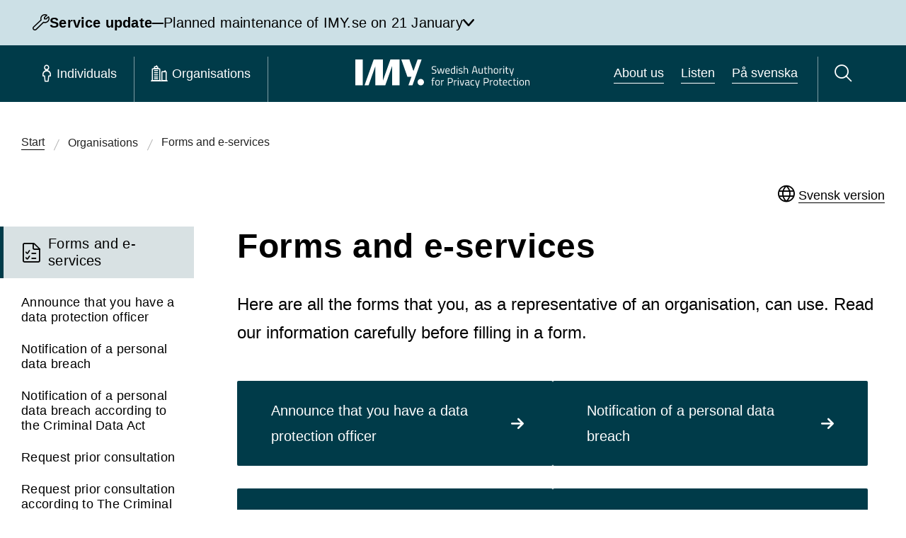

--- FILE ---
content_type: text/html; charset=utf-8
request_url: https://www.imy.se/en/organisations/forms-and-e-services/?_t_id=yY3oaVz3uGPLUF0tsjFp1w%3D%3D&_t_uuid=jp3FkuuAQAm2_0TWRC3_OQ&_t_q=Credit+check&_t_tags=siteid%3A18263376-b78c-4463-91f5-39de8d45752d%2Clanguage%3Aen%2Candquerymatch&_t_hit.id=IMY_Models_Pages_ContentWithMenuPage/_6c654bc7-6240-4d93-8c2d-16c9f182e8cb_en&_t_hit.pos=9
body_size: 19232
content:




<!DOCTYPE html>
<html id="imy-html" lang="en" class="menu-closed" data-toggler="search-bar-closed">
<head>
	<meta charset="utf-8" />
	<meta name="viewport" content="width=device-width" />
	<meta property="og:type" content="website" />
	<meta property="og:url" content="" />
	<meta http-equiv="Content-Security-Policy" content="script-src 'self' 'nonce-/tFtj2ETaLK0MONwjotzOwzJYvbBxcy1CvZ9xBjuVzE=' &#x27;unsafe-eval&#x27;; style-src &#x27;self&#x27; &#x27;unsafe-inline&#x27;; default-src &#x27;none&#x27;; img-src &#x27;self&#x27; *.imy.se *.ssa.gov data:; font-src &#x27;self&#x27; data:; media-src &#x27;self&#x27;; connect-src &#x27;self&#x27; *.readspeaker.com *.ssa.gov; child-src &#x27;self&#x27; *.readspeaker.com *.ssa.gov ws: wss:; frame-src api.screen9.com">
	<meta name="referrer" content="no-referrer">
<meta name="google-site-verification" content="LQ1bXrOrBFHd5FX5VIINn8suGEdfLeXZ3utneLpcDKo" />
<meta property="og:title" content="Integritetsskyddsmyndigheten | IMY" />
<meta property="og:image" content="https://www.imy.se/globalassets/bilder/press-och-loggor/og.png" />
<meta name="description" content="Vi arbetar för att skydda alla dina personuppgifter, till exempel om hälsa och ekonomi, så att de hanteras korrekt och inte hamnar i orätta händer." />

		<title>Forms and e-services for organisations | IMY</title>

	<link rel="icon" type="image/png" href="/Static/images/IMY-favicon-32.png" />
	<link href="/Static/dist/main.css?ver=2.0.0.24712" rel="stylesheet" />


	
</head>
<body>
	




<header class="imy-header  " id="imy-header" aria-label="Header">
	<a href="#maincontent" class="skip-to-content-button">
		<span class="label">
			Skip to content
		</span>
		<i class="imy-icon imy-icon--arrow-down-long skip-to-content-button--arrow"></i>
	</a>




<div id="important-message-container" class="imy-important-message__container imy-important-message__container--type-operating scripted">
	<div class="imy-important-message__container-content grid-x">

		<button id="important-message-button" class="imy-important-message__button imy-important-message__toggle-button small-12" data-toggle="important-message">
			<i aria-hidden="true" class="imy-important-message__toggle-button-icon imy-icon imy-icon--no-animation imy-icon--wrench"></i>
			<div class="imy-important-message__toggle-button-content">
				<span class="imy-important-message__heading">Service update</span>
					<span class="imy-important-message__divider imy-important-message__show-for-large">—</span>
					<span class="imy-important-message__heading imy-important-message__heading--sub">
						Planned maintenance of IMY.se on 21 January
					</span>
			</div>
			<i aria-hidden="true" class="imy-important-message__arrow-down imy-icon imy-icon--arrow-down imy-sub-menu__icon"></i>
			<i aria-hidden="true" class="imy-important-message__arrow-up imy-icon imy-icon--arrow-up imy-sub-menu__icon"></i>
		</button>
		<div id="important-message" class="imy-important-message__content-wrapper imy-important-message__message-container expanded large-8 medium-12 small-12" data-toggler="expanded">
			<div class="imy-important-message__expanded-text imy-important-message__content expanded"><p>During the evening of 21 January, we will carry out planned maintenance on IMY.se. The website and our e-services may therefore be difficult to access for a short period this evening. Visitors may see a service page.</p></div>
		</div>
	</div>
</div>
	<div class="imy-header__background">
		<div id="imy-header__container" class="imy-header__flex-container">
			<nav id="imy-menu-container-scripted" class="imy-header__menu-container scripted" aria-label="Main menu">
				<button id="imy-burger-button-open" class="imy-header__button imy-header__button-toggle-menu sn_menu_open sn_menu_open_burger imy-menu-open" aria-expanded="false" aria-label="Open main menu">
					<i class="imy-header__burger" aria-hidden="true"></i>
					<span class="imy-header__burger-text">Menu</span>
				</button>
				<button id="imy-burger-button-closed" class="imy-header__button imy-header__button-toggle-menu sn_menu_close sn_menu_close_burger imy-menu-close" aria-expanded="true" aria-label="Close main menu">
					<i class="imy-icon imy-header__icon--cross imy-icon--cross" aria-hidden="true"></i>
					<span class="imy-header__burger-text">Menu</span>
				</button>
				<i id="imy-header-border-burger" class="imy-header__border imy-header__border--burger" aria-hidden="true"></i>
				<ul class="imy-header__list">
					<li class="imy-header__item">
						<div class="imy-header__container">
							<button id="imy-private-button-open" class="imy-header__button sn_menu_open sn_menu_open_private imy-menu-open" aria-controls="imy_menu_panel_private" aria-expanded="false">
								<i class="imy-icon imy-header__icon imy-header__icon--person imy-icon--person" aria-hidden="true"></i>
								<span class="imy-header__text">Individuals</span>
							</button>
							<button id="imy-private-button-closed" class="imy-header__button sn_menu_close sn_menu_close_private imy-menu-close" aria-expanded="true">
								<i class="imy-icon imy-header__icon imy-header__icon--cross imy-icon--cross" aria-hidden="true"></i>
								<span class="imy-header__text">Individuals</span>
							</button>
						</div>
						<div id="imy_menu_panel_private">
							<div class="imy-menu imy-menu--private" id="imy-menu-private" tabindex="-1">
								<div class="imy-menu__icon-group">
									<div class="imy-menu__item">
										<div class="imy-menu__container">

<div class="grid-container">
    
<div class="grid-x imy-icon-link__container imy-icon-link__large"><div class="block iconlinkblockimy-icon-link__margin large-2 medium-4 small-6">



<div class="imy-icon-link">
    <a class="imy-icon-link__link" href="/en/individuals/data-protection/">
        <img alt="" class="imy-icon-link__icon" src="/globalassets/bilder/ikoner/dataskyddsombud.png" loading="lazy">


            <p class="imy-icon-link__text">Data protection</p>
    </a>
</div></div><div class="block iconlinkblockimy-icon-link__margin large-2 medium-4 small-6">



<div class="imy-icon-link">
    <a class="imy-icon-link__link" href="/en/individuals/camera-surveillance/">
        <img alt="" class="imy-icon-link__icon" src="/globalassets/bilder/ikoner/kamerabevakning.png" loading="lazy">


            <p class="imy-icon-link__text">Camera surveillance</p>
    </a>
</div></div><div class="block iconlinkblockimy-icon-link__margin large-2 medium-4 small-6">



<div class="imy-icon-link">
    <a class="imy-icon-link__link" href="/en/individuals/ai/">
        <img alt="" class="imy-icon-link__icon" src="/globalassets/bilder/ikoner/menyn/ai-ikon.png" loading="lazy">


            <p class="imy-icon-link__text">AI</p>
    </a>
</div></div><div class="block iconlinkblockimy-icon-link__margin large-2 medium-4 small-6">



<div class="imy-icon-link">
    <a class="imy-icon-link__link" href="/en/individuals/credit-information/">
        <img alt="" class="imy-icon-link__icon" src="/globalassets/bilder/ikoner/kreditupplysning.png" loading="lazy">


            <p class="imy-icon-link__text">Credit information</p>
    </a>
</div></div><div class="block iconlinkblockimy-icon-link__margin large-2 medium-4 small-6">



<div class="imy-icon-link">
    <a class="imy-icon-link__link" href="/en/individuals/forms-and-e-services/">
        <img alt="" class="imy-icon-link__icon" src="/globalassets/bilder/ikoner/utfora-arenden.png" loading="lazy">


            <p class="imy-icon-link__text">Forms and e-services</p>
    </a>
</div></div></div>
</div>										</div>
									</div>
								</div>
									<div class="imy-links-banner imy-menu__links-banner">
										<div class="grid-container">
											<div class="grid-x grid-margin-x">
												<div class="cell">
													<div class="imy-links-banner__wrapper">
														<h2 class="imy-links-banner__heading">About IMY</h2>
														<ul class="imy-links-banner__list">
																<li class="imy-links-banner__item">
																	<a class="imy-links-banner__link" href="https://www.imy.se/en/about-us/" target="">About us</a>
																</li>
																<li class="imy-links-banner__item">
																	<a class="imy-links-banner__link"></a>
																</li>
																<li class="imy-links-banner__item">
																	<a class="imy-links-banner__link" href="https://www.imy.se/en/about-us/swedish-authority-for-privacy-protections-assignment/" target="">Our mission</a>
																</li>
																<li class="imy-links-banner__item">
																	<a class="imy-links-banner__link"></a>
																</li>
														</ul>
													</div>
												</div>
											</div>
										</div>
									</div>
							</div>
						</div>
					</li>
					<li class="imy-header__item">
						<div class="imy-header__container">
							<button id="imy-business-button-open" class="imy-header__button sn_menu_open sn_menu_open_business imy-menu-open" aria-controls="imy_menu_panel_business" aria-expanded="false">
								<i class="imy-icon imy-header__icon imy-header__icon--company imy-icon--company" aria-hidden="true"></i>
								<span class="imy-header__text">Organisations</span>
							</button>
							<button id="imy-business-button-closed" class="imy-header__button sn_menu_close sn_menu_close_business imy-menu-close" aria-expanded="true">
								<i class="imy-icon imy-header__icon imy-header__icon--cross imy-icon--cross" aria-hidden="true"></i>
								<span class="imy-header__text">Organisations</span>
							</button>
							<hr id="imy-header-border-private" class="imy-header__border imy-border" aria-hidden="true" />
						</div>
						<div id="imy_menu_panel_business">
							<div class="imy-menu imy-menu--business" id="imy-menu-business">
								<div class="imy-menu__icon-group">
									<div class="imy-menu__item">
										<div class="imy-menu__container">

<div class="grid-container">
    
<div class="grid-x imy-icon-link__container imy-icon-link__large"><div class="block iconlinkblockimy-icon-link__margin large-2 medium-4 small-6">



<div class="imy-icon-link">
    <a class="imy-icon-link__link" href="/en/organisations/data-protection/">
        <img alt="" class="imy-icon-link__icon" src="/globalassets/bilder/ikoner/dataskyddsombud.png" loading="lazy">


            <p class="imy-icon-link__text">Data protection</p>
    </a>
</div></div><div class="block iconlinkblockimy-icon-link__margin large-2 medium-4 small-6">



<div class="imy-icon-link">
    <a class="imy-icon-link__link" href="/en/organisations/camera-surveillance/">
        <img alt="" class="imy-icon-link__icon" src="/globalassets/bilder/ikoner/kamerabevakning.png" loading="lazy">


            <p class="imy-icon-link__text">Camera surveillance</p>
    </a>
</div></div><div class="block iconlinkblockimy-icon-link__margin large-2 medium-4 small-6">



<div class="imy-icon-link">
    <a class="imy-icon-link__link" href="/en/organisations/ai/">
        <img alt="" class="imy-icon-link__icon" src="/globalassets/bilder/ikoner/menyn/ai-ikon.png" loading="lazy">


            <p class="imy-icon-link__text">AI</p>
    </a>
</div></div><div class="block iconlinkblockimy-icon-link__margin large-2 medium-4 small-6">



<div class="imy-icon-link">
    <a class="imy-icon-link__link" href="/en/organisations/credit-information/">
        <img alt="" class="imy-icon-link__icon" src="/globalassets/bilder/ikoner/kreditupplysning.png" loading="lazy">


            <p class="imy-icon-link__text">Credit information</p>
    </a>
</div></div><div class="block iconlinkblockimy-icon-link__margin large-2 medium-4 small-6">



<div class="imy-icon-link">
    <a class="imy-icon-link__link" href="/en/organisations/forms-and-e-services/">
        <img alt="" class="imy-icon-link__icon" src="/globalassets/bilder/ikoner/utfora-arenden.png" loading="lazy">


            <p class="imy-icon-link__text">Forms and e-services</p>
    </a>
</div></div></div>
</div>										</div>
									</div>
								</div>
									<div id="imy-menu__about-us" class="imy-links-banner imy-menu__links-banner">
										<div class="grid-container">
											<div class="grid-x grid-margin-x">
												<div class="cell">
													<div class="imy-links-banner__wrapper">
														<h2 class="imy-links-banner__heading">About IMY</h2>
														<ul class="imy-links-banner__list">
																<li class="imy-links-banner__item">
																	<a class="imy-links-banner__link" href="https://www.imy.se/en/about-us/" target="">About us</a>
																</li>
																<li class="imy-links-banner__item">
																	<a class="imy-links-banner__link"></a>
																</li>
																<li class="imy-links-banner__item">
																	<a class="imy-links-banner__link" href="https://www.imy.se/en/about-us/swedish-authority-for-privacy-protections-assignment/" target="">Our mission</a>
																</li>
																<li class="imy-links-banner__item">
																	<a class="imy-links-banner__link"></a>
																</li>
														</ul>
													</div>
												</div>
											</div>
										</div>
									</div>
							</div>
						</div>
					</li>

				</ul>
			</nav>
			<nav id="imy-menu-container-noscript" class="imy-header__menu-container noscript">
				<input type="radio" name="menu" id="menuA" class="noscript">
				<input type="radio" name="menu" id="menu1" class="input01 noscript">
				<input type="radio" name="menu" id="menuB" class="noscript">
				<input type="radio" name="menu" id="menu2" class="input02 noscript">
				<input type="radio" name="menu" id="menuC" class="noscript">
				<input type="radio" name="menu" id="menu3" class="input03 noscript">
				<label class="imy-header__button imy-header__button-toggle-menu sn_menu_open sn_menu_open_burger noscript" for="menu3">
					<i class="imy-header__burger" aria-hidden="true"></i>
					<span class="imy-header__burger-text">Menu</span>
					<span class="show-for-sr">Main menu</span>
				</label>
				<label class="imy-header__button imy-header__button-toggle-menu sn_menu_close sn_menu_close_burger noscript" for="menuC">
					<i class="imy-icon imy-header__icon--cross imy-icon--cross" aria-hidden="true"></i>
					<span class="imy-header__burger-text">Menu</span>
					<span class="show-for-sr">Main menu</span>
				</label>
				<i class="imy-header__border imy-header__border--burger noscript" aria-hidden="true"></i>
				<ul class="imy-header__list noscript">
					<li class="imy-header__item">
						<div id="sn_menu_icon_1" class="imy-header__container">
							<label class="imy-header__button sn_menu_open sn_menu_open_private" for="menu1">
								<i class="imy-icon imy-header__icon imy-header__icon--person imy-icon--person" aria-hidden="true"></i>
								<span class="imy-header__text">Individuals</span>
							</label>
							<label class="imy-header__button sn_menu_close sn_menu_close_private" for="menuA">
								<i class="imy-icon imy-header__icon imy-header__icon--cross imy-icon--cross" aria-hidden="true"></i>
								<span class="imy-header__text">Individuals</span>
							</label>
						</div>
					</li>
					<li class="imy-header__item">
						<div id="sn_menu_icon_2" class="imy-header__container">
							<label class="imy-header__button sn_menu_open sn_menu_open_business" for="menu2">
								<i class="imy-icon imy-header__icon imy-header__icon--company imy-icon--company" aria-hidden="true"></i>
								<span class="imy-header__text">Organisations</span>
							</label>
							<label class="imy-header__button sn_menu_close sn_menu_close_business" for="menuB">
								<i class="imy-icon imy-header__icon imy-header__icon--cross imy-icon--cross" aria-hidden="true"></i>
								<span class="imy-header__text">Organisations</span>
							</label>
							<hr class="imy-header__border imy-border" aria-hidden="true" />
						</div>
					</li>

				</ul>
				<nav id="imy_menu_panel" aria-label="Main menu">




<div class="imy-menu imy-menu--private" tabindex="-1">
    <div class="imy-menu__icon-group">
        <div class="imy-menu__item">
            <div class="imy-menu__container">

<div class="grid-container">
    
<div class="grid-x imy-icon-link__container imy-icon-link__large"><div class="block iconlinkblockimy-icon-link__margin large-2 medium-4 small-6">



<div class="imy-icon-link">
    <a class="imy-icon-link__link" href="/en/individuals/data-protection/">
        <img alt="" class="imy-icon-link__icon" src="/globalassets/bilder/ikoner/dataskyddsombud.png" loading="lazy">


            <p class="imy-icon-link__text">Data protection</p>
    </a>
</div></div><div class="block iconlinkblockimy-icon-link__margin large-2 medium-4 small-6">



<div class="imy-icon-link">
    <a class="imy-icon-link__link" href="/en/individuals/camera-surveillance/">
        <img alt="" class="imy-icon-link__icon" src="/globalassets/bilder/ikoner/kamerabevakning.png" loading="lazy">


            <p class="imy-icon-link__text">Camera surveillance</p>
    </a>
</div></div><div class="block iconlinkblockimy-icon-link__margin large-2 medium-4 small-6">



<div class="imy-icon-link">
    <a class="imy-icon-link__link" href="/en/individuals/ai/">
        <img alt="" class="imy-icon-link__icon" src="/globalassets/bilder/ikoner/menyn/ai-ikon.png" loading="lazy">


            <p class="imy-icon-link__text">AI</p>
    </a>
</div></div><div class="block iconlinkblockimy-icon-link__margin large-2 medium-4 small-6">



<div class="imy-icon-link">
    <a class="imy-icon-link__link" href="/en/individuals/credit-information/">
        <img alt="" class="imy-icon-link__icon" src="/globalassets/bilder/ikoner/kreditupplysning.png" loading="lazy">


            <p class="imy-icon-link__text">Credit information</p>
    </a>
</div></div><div class="block iconlinkblockimy-icon-link__margin large-2 medium-4 small-6">



<div class="imy-icon-link">
    <a class="imy-icon-link__link" href="/en/individuals/forms-and-e-services/">
        <img alt="" class="imy-icon-link__icon" src="/globalassets/bilder/ikoner/utfora-arenden.png" loading="lazy">


            <p class="imy-icon-link__text">Forms and e-services</p>
    </a>
</div></div></div>
</div>            </div>
        </div>
    </div>
        <div class="imy-links-banner imy-menu__links-banner">
            <div class="grid-container">
                <div class="grid-x grid-margin-x">
                    <div class="cell">
                        <div class="imy-links-banner__wrapper">
                            <h2 class="imy-links-banner__heading">About IMY</h2>
                            <ul class="imy-links-banner__list">
                                    <li class="imy-links-banner__item"><a class="imy-links-banner__link" href="/en/about-us/">Om oss</a></li>
                                    <li class="imy-links-banner__item"><a class="imy-links-banner__link" href="/om-oss/jobba-hos-oss/lediga-jobb/">Lediga jobb</a></li>
                                    <li class="imy-links-banner__item"><a class="imy-links-banner__link" href="/en/about-us/swedish-authority-for-privacy-protections-assignment/">V&#xE5;rt uppdrag</a></li>
                                    <li class="imy-links-banner__item"><a class="imy-links-banner__link" href="/verksamhet/utbildning-och-stod/utbildningar-och-konferenser/">Utbildningar och konferenser</a></li>
                            </ul>
                        </div>
                    </div>
                </div>
            </div>
        </div>
</div>
<div class="imy-menu imy-menu--business">
    <div class="imy-menu__icon-group">
        <div class="imy-menu__item">
            <div class="imy-menu__container">

<div class="grid-container">
    
<div class="grid-x imy-icon-link__container imy-icon-link__large"><div class="block iconlinkblockimy-icon-link__margin large-2 medium-4 small-6">



<div class="imy-icon-link">
    <a class="imy-icon-link__link" href="/en/organisations/data-protection/">
        <img alt="" class="imy-icon-link__icon" src="/globalassets/bilder/ikoner/dataskyddsombud.png" loading="lazy">


            <p class="imy-icon-link__text">Data protection</p>
    </a>
</div></div><div class="block iconlinkblockimy-icon-link__margin large-2 medium-4 small-6">



<div class="imy-icon-link">
    <a class="imy-icon-link__link" href="/en/organisations/camera-surveillance/">
        <img alt="" class="imy-icon-link__icon" src="/globalassets/bilder/ikoner/kamerabevakning.png" loading="lazy">


            <p class="imy-icon-link__text">Camera surveillance</p>
    </a>
</div></div><div class="block iconlinkblockimy-icon-link__margin large-2 medium-4 small-6">



<div class="imy-icon-link">
    <a class="imy-icon-link__link" href="/en/organisations/ai/">
        <img alt="" class="imy-icon-link__icon" src="/globalassets/bilder/ikoner/menyn/ai-ikon.png" loading="lazy">


            <p class="imy-icon-link__text">AI</p>
    </a>
</div></div><div class="block iconlinkblockimy-icon-link__margin large-2 medium-4 small-6">



<div class="imy-icon-link">
    <a class="imy-icon-link__link" href="/en/organisations/credit-information/">
        <img alt="" class="imy-icon-link__icon" src="/globalassets/bilder/ikoner/kreditupplysning.png" loading="lazy">


            <p class="imy-icon-link__text">Credit information</p>
    </a>
</div></div><div class="block iconlinkblockimy-icon-link__margin large-2 medium-4 small-6">



<div class="imy-icon-link">
    <a class="imy-icon-link__link" href="/en/organisations/forms-and-e-services/">
        <img alt="" class="imy-icon-link__icon" src="/globalassets/bilder/ikoner/utfora-arenden.png" loading="lazy">


            <p class="imy-icon-link__text">Forms and e-services</p>
    </a>
</div></div></div>
</div>            </div>
        </div>
    </div>
        <div class="imy-links-banner imy-menu__links-banner">
            <div class="grid-container">
                <div class="grid-x grid-margin-x">
                    <div class="cell">
                        <div class="imy-links-banner__wrapper">
                            <h2 class="imy-links-banner__heading">About IMY</h2>
                            <ul class="imy-links-banner__list">
                                    <li class="imy-links-banner__item"><a class="imy-links-banner__link" href="/en/about-us/">Om oss</a></li>
                                    <li class="imy-links-banner__item"><a class="imy-links-banner__link" href="/om-oss/jobba-hos-oss/lediga-jobb/">Lediga jobb</a></li>
                                    <li class="imy-links-banner__item"><a class="imy-links-banner__link" href="/en/about-us/swedish-authority-for-privacy-protections-assignment/">V&#xE5;rt uppdrag</a></li>
                                    <li class="imy-links-banner__item"><a class="imy-links-banner__link" href="/verksamhet/utbildning-och-stod/utbildningar-och-konferenser/">Utbildningar och konferenser</a></li>
                            </ul>
                        </div>
                    </div>
                </div>
            </div>
        </div>
</div>

<div class="imy-menu-mobile" id="imy-menu-mobile">

    <input type="radio" name="menu2" id="menuD">
    <input type="radio" name="menu2" id="menu4" class="input04">
    <input type="radio" name="menu2" id="menuE">
    <input type="radio" name="menu2" id="menu5" class="input05">
    <ul class="imy-menu-mobile__list noscript">
        <li class="imy-menu-mobile__item">
            <div id="sn_menu_icon_4" class="imy-menu-mobile__container">
                <label class="imy-menu-mobile__button imy-menu-mobile__button--sub sn_menu_open sn_menu_open_private" for="menu4">
                    <i class="imy-icon imy-menu-mobile__icon imy-menu-mobile__icon--person imy-icon--person" aria-hidden="true"></i>
                    <span class="imy-menu-mobile__text">Individuals</span>
                </label>
                <label class="imy-menu-mobile__button imy-menu-mobile__button--sub sn_menu_close sn_menu_close_private" for="menuD">
                    <i class="imy-icon imy-menu-mobile__icon imy-menu-mobile__icon--cross imy-icon--cross" aria-hidden="true"></i>
                    <span class="imy-menu-mobile__text">Individuals</span>
                </label>
            </div>
        </li>
        <li class="imy-menu-mobile__item">
            <div id="sn_menu_icon_5" class="imy-menu-mobile__container">
                <label class="imy-menu-mobile__button sn_menu_open imy-menu-mobile__button--sub sn_menu_open_business" for="menu5">
                    <i class="imy-icon imy-menu-mobile__icon imy-menu-mobile__icon--company imy-icon--company" aria-hidden="true"></i>
                    <span class="imy-menu-mobile__text">Organisations</span>
                </label>
                <label class="imy-menu-mobile__button imy-menu-mobile__button--sub sn_menu_close sn_menu_close_business" for="menuE">
                    <i class="imy-icon imy-menu-mobile__icon imy-menu-mobile__icon--cross imy-icon--cross" aria-hidden="true"></i>
                    <span class="imy-menu-mobile__text">Organisations</span>
                </label>
            </div>
        </li>
    </ul>
    <ul class="imy-menu-mobile__list scripted">
        <li class="imy-menu-mobile__item">
            <div id="sn_menu_icon_6" class="imy-menu-mobile__container">
                <button id="imy-submenu-button-private-open" class="imy-menu-mobile__button imy-menu-mobile__button--sub sn_menu_open sn_menu_open_private" aria-expanded="false" aria-label="Show pages under Individuals">
                    <i class="imy-icon imy-menu-mobile__icon imy-menu-mobile__icon--person imy-icon--person" aria-hidden="true"></i>
                    <span class="imy-menu-mobile__text">Individuals</span>
                </button>
                <button id="imy-submenu-button-private-closed" class="imy-menu-mobile__button imy-menu-mobile__button--sub sn_menu_close sn_menu_close_private" aria-current="location" aria-expanded="true" aria-label="Hide pages under Individuals">
                    <i class="imy-icon imy-menu-mobile__icon imy-menu-mobile__icon--cross imy-icon--cross" aria-hidden="true"></i>
                    <span class="imy-menu-mobile__text">Individuals</span>
                </button>
            </div>
        </li>
        <li class="imy-menu-mobile__item">
            <div id="sn_menu_icon_7" class="imy-menu-mobile__container">
                <button id="imy-submenu-button-business-open" class="imy-menu-mobile__button sn_menu_open imy-menu-mobile__button--sub sn_menu_open_business" aria-expanded="false" aria-label="Show pages under Organisations">
                    <i class="imy-icon imy-menu-mobile__icon imy-menu-mobile__icon--company imy-icon--company" aria-hidden="true"></i>
                    <span class="imy-menu-mobile__text">Organisations</span>
                </button>
                <button id="imy-submenu-button-business-closed" class="imy-menu-mobile__button imy-menu-mobile__button--sub sn_menu_close sn_menu_close_business" aria-current="location" aria-expanded="true" aria-label="Hide pages under Organisations">
                    <i class="imy-icon imy-menu-mobile__icon imy-menu-mobile__icon--cross imy-icon--cross" aria-hidden="true"></i>
                    <span class="imy-menu-mobile__text">Organisations</span>
                </button>
            </div>
        </li>
    </ul>
    <hr id="imy-menu-mobile-border" class="imy-menu-mobile__border imy-border" aria-hidden="true" />
    <div class="imy-menu-mobile__icon-group imy-menu-mobile__icon-group--mobile">
        <div id="imy-icon-private" class="imy-menu-mobile__icon-group--private imy-menu-mobile__icon-group-container">
                    <div class="imy-sub-menu__outer-container ">
                        <a tabindex="0" class="imy-sub-menu__container small-auto  " href="/en/individuals/data-protection/"  >
                            <img class="imy-sub-menu__img" src="/globalassets/bilder/ikoner/dataskyddsombud.png" alt="icon" aria-hidden="true" loading="lazy">
                                <span class="imy-sub-menu__link imy-sub-menu__link--top">
                                    Data protection
                                </span>
                        </a>
                            <button tabindex="0" class="imy-sub-menu__button imy-menu-button auto" data-toggle="imy-menu-mobile__drop-down--private-0" data-expanded-label="Show pages under Data protection" data-closed-label="Hide pages under Data protection" aria-label="Show pages under  Data protection">
                                <i id="imy-menu-mobile__icon--private-0" aria-hidden="true" class="imy-icon imy-icon--arrow-down imy-sub-menu__icon "></i>
                            </button>
                    </div>
                        <ul class="imy-menu-mobile__drop-down imy-sub-menu__list expanded " id="imy-menu-mobile__drop-down--private-0" data-toggler="expanded">        <li class="imy-sub-menu__list-item imy-sub-menu__sub-item  imy-sub-menu__sub-item--top">
                <div class="imy-sub-menu__outer-container imy-sub-menu__outer-container--top">
                    <a tabindex="0" class="imy-sub-menu__container " href="/en/individuals/data-protection/introduction-to-the-general-data-protection-regulation/"  >
                        <span class="imy-sub-menu__link">Introduction to the General Data Protection Regulation</span>
                    </a>
                    <button tabindex="0" class="imy-sub-menu__button imy-menu-button" data-toggle="imy-sub-menu__container-top-4fdbaaa8-bffd-4d8b-a89a-97fd6c789bd7" data-expanded-label="Show pages under Introduction to the General Data Protection Regulation" data-closed-label="Hide pages under Introduction to the General Data Protection Regulation" aria-label="Show pages under Introduction to the General Data Protection Regulation">
                        <i id="imy-sub-menu__icon-top-4fdbaaa8-bffd-4d8b-a89a-97fd6c789bd7" aria-hidden="true" class="imy-icon imy-icon--arrow-down imy-sub-menu__icon "></i>
                    </button>
                </div>
                <div class="imy-sub-menu__list-container expanded " id="imy-sub-menu__container-top-4fdbaaa8-bffd-4d8b-a89a-97fd6c789bd7" data-toggler="expanded">
                    <ul class="imy-sub-menu__list">        <li class="imy-sub-menu__list-item imy-sub-menu__sub-item  imy-sub-menu__list-item--inner">
                <div class="imy-sub-menu__outer-container imy-sub-menu__outer-container--inner">
                    <a tabindex="0" class="imy-sub-menu__container " href="/en/individuals/data-protection/introduction-to-the-general-data-protection-regulation/what-is-actually-meant-by-personal-data/"  >
                        <span class="imy-sub-menu__link">What is personal data?</span>
                    </a>
                    <button tabindex="0" class="imy-sub-menu__button imy-menu-button" data-toggle="imy-sub-menu__container-0bc8cc71-36d6-4fa4-81b8-e849d3a4c5c1" data-expanded-label="Show pages under What is personal data?" data-closed-label="Hide pages under What is personal data?" aria-label="Show pages under What is personal data?">
                        <i id="imy-sub-menu__icon-0bc8cc71-36d6-4fa4-81b8-e849d3a4c5c1" aria-hidden="true" class="imy-icon imy-icon--arrow-down imy-sub-menu__icon "></i>
                    </button>
                </div>
                <div class="imy-sub-menu__list-container expanded " id="imy-sub-menu__container-0bc8cc71-36d6-4fa4-81b8-e849d3a4c5c1" data-toggler="expanded">
                    <ul class="imy-sub-menu__list">        <li class="imy-sub-menu__list-item imy-sub-menu__sub-item imy-sub-menu__sub-item--lowest imy-sub-menu__list-item--inner">
                <div class="imy-sub-menu__outer-container imy-sub-menu__outer-container--inner">
                    <a tabindex="0" class="imy-sub-menu__container " href="/en/individuals/data-protection/introduction-to-the-general-data-protection-regulation/what-is-actually-meant-by-personal-data/what-is-meant-by-sensitive-personal-data/" >
                        <span class="imy-sub-menu__link">Sensitive personal data</span>
                    </a>
                    <div class="imy-sub-menu__button imy-sub-menu__button--empty">
                    </div>
                </div>
        </li>
</ul>
                </div>
        </li>
</ul>
                </div>
        </li>
        <li class="imy-sub-menu__list-item imy-sub-menu__sub-item  imy-sub-menu__sub-item--top">
                <div class="imy-sub-menu__outer-container imy-sub-menu__outer-container--top">
                    <a tabindex="0" class="imy-sub-menu__container " href="/en/individuals/data-protection/your-rights-as-a-data-subject/" >
                        <span class="imy-sub-menu__link">Your rights as a data subject</span>
                    </a>
                    <div class="imy-sub-menu__button imy-sub-menu__button--empty">
                    </div>
                </div>
        </li>
</ul>
                    <div class="imy-sub-menu__outer-container ">
                        <a tabindex="0" class="imy-sub-menu__container small-auto  " href="/en/individuals/camera-surveillance/"  >
                            <img class="imy-sub-menu__img" src="/globalassets/bilder/ikoner/kamerabevakning.png" alt="icon" aria-hidden="true" loading="lazy">
                                <span class="imy-sub-menu__link imy-sub-menu__link--top">
                                    Camera surveillance
                                </span>
                        </a>
                            <button tabindex="0" class="imy-sub-menu__button imy-menu-button auto" data-toggle="imy-menu-mobile__drop-down--private-1" data-expanded-label="Show pages under Camera surveillance" data-closed-label="Hide pages under Camera surveillance" aria-label="Show pages under  Camera surveillance">
                                <i id="imy-menu-mobile__icon--private-1" aria-hidden="true" class="imy-icon imy-icon--arrow-down imy-sub-menu__icon "></i>
                            </button>
                    </div>
                        <ul class="imy-menu-mobile__drop-down imy-sub-menu__list expanded " id="imy-menu-mobile__drop-down--private-1" data-toggler="expanded">        <li class="imy-sub-menu__list-item imy-sub-menu__sub-item  imy-sub-menu__sub-item--top">
                <div class="imy-sub-menu__outer-container imy-sub-menu__outer-container--top">
                    <a tabindex="0" class="imy-sub-menu__container " href="/en/individuals/camera-surveillance/to-be-a-controller-of-personal-data/"  >
                        <span class="imy-sub-menu__link">To be a controller of personal data</span>
                    </a>
                    <button tabindex="0" class="imy-sub-menu__button imy-menu-button" data-toggle="imy-sub-menu__container-top-d78789cd-d302-4e90-95b0-bfbb1a7635b5" data-expanded-label="Show pages under To be a controller of personal data" data-closed-label="Hide pages under To be a controller of personal data" aria-label="Show pages under To be a controller of personal data">
                        <i id="imy-sub-menu__icon-top-d78789cd-d302-4e90-95b0-bfbb1a7635b5" aria-hidden="true" class="imy-icon imy-icon--arrow-down imy-sub-menu__icon "></i>
                    </button>
                </div>
                <div class="imy-sub-menu__list-container expanded " id="imy-sub-menu__container-top-d78789cd-d302-4e90-95b0-bfbb1a7635b5" data-toggler="expanded">
                    <ul class="imy-sub-menu__list">        <li class="imy-sub-menu__list-item imy-sub-menu__sub-item  imy-sub-menu__list-item--inner">
                <div class="imy-sub-menu__outer-container imy-sub-menu__outer-container--inner">
                    <a tabindex="0" class="imy-sub-menu__container " href="/en/individuals/camera-surveillance/to-be-a-controller-of-personal-data/video-surveillance-under-the-domestic-purpose-exemption/" >
                        <span class="imy-sub-menu__link">Video-surveillance under the domestic purpose exemption</span>
                    </a>
                    <div class="imy-sub-menu__button imy-sub-menu__button--empty">
                    </div>
                </div>
        </li>
</ul>
                </div>
        </li>
</ul>
                    <div class="imy-sub-menu__outer-container ">
                        <a tabindex="0" class="imy-sub-menu__container small-auto  " href="/en/individuals/ai/"  >
                            <img class="imy-sub-menu__img" src="/globalassets/bilder/ikoner/menyn/ai-ikon.png" alt="icon" aria-hidden="true" loading="lazy">
                                <span class="imy-sub-menu__link imy-sub-menu__link--top">
                                    AI
                                </span>
                        </a>
                            <button tabindex="0" class="imy-sub-menu__button imy-menu-button auto" data-toggle="imy-menu-mobile__drop-down--private-2" data-expanded-label="Show pages under AI" data-closed-label="Hide pages under AI" aria-label="Show pages under  AI">
                                <i id="imy-menu-mobile__icon--private-2" aria-hidden="true" class="imy-icon imy-icon--arrow-down imy-sub-menu__icon "></i>
                            </button>
                    </div>
                        <ul class="imy-menu-mobile__drop-down imy-sub-menu__list expanded " id="imy-menu-mobile__drop-down--private-2" data-toggler="expanded"></ul>
                    <div class="imy-sub-menu__outer-container ">
                        <a tabindex="0" class="imy-sub-menu__container small-auto  " href="/en/individuals/credit-information/"  >
                            <img class="imy-sub-menu__img" src="/globalassets/bilder/ikoner/kreditupplysning.png" alt="icon" aria-hidden="true" loading="lazy">
                                <span class="imy-sub-menu__link imy-sub-menu__link--top">
                                    Credit information
                                </span>
                        </a>
                            <button tabindex="0" class="imy-sub-menu__button imy-menu-button auto" data-toggle="imy-menu-mobile__drop-down--private-3" data-expanded-label="Show pages under Credit information" data-closed-label="Hide pages under Credit information" aria-label="Show pages under  Credit information">
                                <i id="imy-menu-mobile__icon--private-3" aria-hidden="true" class="imy-icon imy-icon--arrow-down imy-sub-menu__icon "></i>
                            </button>
                    </div>
                        <ul class="imy-menu-mobile__drop-down imy-sub-menu__list expanded " id="imy-menu-mobile__drop-down--private-3" data-toggler="expanded">        <li class="imy-sub-menu__list-item imy-sub-menu__sub-item  imy-sub-menu__sub-item--top">
                <div class="imy-sub-menu__outer-container imy-sub-menu__outer-container--top">
                    <a tabindex="0" class="imy-sub-menu__container " href="/en/individuals/credit-information/payment-default-records/" >
                        <span class="imy-sub-menu__link">Payment default records</span>
                    </a>
                    <div class="imy-sub-menu__button imy-sub-menu__button--empty">
                    </div>
                </div>
        </li>
</ul>
                    <div class="imy-sub-menu__outer-container ">
                        <a tabindex="0" class="imy-sub-menu__container small-auto  " href="/en/individuals/forms-and-e-services/"  >
                            <img class="imy-sub-menu__img" src="/globalassets/bilder/ikoner/utfora-arenden.png" alt="icon" aria-hidden="true" loading="lazy">
                                <span class="imy-sub-menu__link imy-sub-menu__link--top">
                                    Forms and e-services
                                </span>
                        </a>
                            <button tabindex="0" class="imy-sub-menu__button imy-menu-button auto" data-toggle="imy-menu-mobile__drop-down--private-4" data-expanded-label="Show pages under Forms and e-services" data-closed-label="Hide pages under Forms and e-services" aria-label="Show pages under  Forms and e-services">
                                <i id="imy-menu-mobile__icon--private-4" aria-hidden="true" class="imy-icon imy-icon--arrow-down imy-sub-menu__icon "></i>
                            </button>
                    </div>
                        <ul class="imy-menu-mobile__drop-down imy-sub-menu__list expanded " id="imy-menu-mobile__drop-down--private-4" data-toggler="expanded">        <li class="imy-sub-menu__list-item imy-sub-menu__sub-item  imy-sub-menu__sub-item--top">
                <div class="imy-sub-menu__outer-container imy-sub-menu__outer-container--top">
                    <a tabindex="0" class="imy-sub-menu__container " href="/en/individuals/forms-and-e-services/file-a-gdpr-complaint/" >
                        <span class="imy-sub-menu__link">Complain about incorrect processing of your personal data</span>
                    </a>
                    <div class="imy-sub-menu__button imy-sub-menu__button--empty">
                    </div>
                </div>
        </li>
        <li class="imy-sub-menu__list-item imy-sub-menu__sub-item  imy-sub-menu__sub-item--top">
                <div class="imy-sub-menu__outer-container imy-sub-menu__outer-container--top">
                    <a tabindex="0" class="imy-sub-menu__container " href="/en/individuals/forms-and-e-services/complain-about-unlawful-camera-surveillance/" >
                        <span class="imy-sub-menu__link">Complain about unlawful camera surveillance</span>
                    </a>
                    <div class="imy-sub-menu__button imy-sub-menu__button--empty">
                    </div>
                </div>
        </li>
        <li class="imy-sub-menu__list-item imy-sub-menu__sub-item  imy-sub-menu__sub-item--top">
                <div class="imy-sub-menu__outer-container imy-sub-menu__outer-container--top">
                    <a tabindex="0" class="imy-sub-menu__container " href="/en/individuals/forms-and-e-services/make-a-whistleblower-report/" >
                        <span class="imy-sub-menu__link">Make a whistleblower report</span>
                    </a>
                    <div class="imy-sub-menu__button imy-sub-menu__button--empty">
                    </div>
                </div>
        </li>
        <li class="imy-sub-menu__list-item imy-sub-menu__sub-item  imy-sub-menu__sub-item--top">
                <div class="imy-sub-menu__outer-container imy-sub-menu__outer-container--top">
                    <a tabindex="0" class="imy-sub-menu__container " href="/en/individuals/forms-and-e-services/lodge-a-complaint-regarding-credit-reference-activities/" >
                        <span class="imy-sub-menu__link">Lodge a complaint regarding credit reference activities</span>
                    </a>
                    <div class="imy-sub-menu__button imy-sub-menu__button--empty">
                    </div>
                </div>
        </li>
        <li class="imy-sub-menu__list-item imy-sub-menu__sub-item  imy-sub-menu__sub-item--top">
                <div class="imy-sub-menu__outer-container imy-sub-menu__outer-container--top">
                    <a tabindex="0" class="imy-sub-menu__container " href="/en/individuals/forms-and-e-services/how-to-request-a-lawfulness-check/" >
                        <span class="imy-sub-menu__link">How to request a lawfulness check</span>
                    </a>
                    <div class="imy-sub-menu__button imy-sub-menu__button--empty">
                    </div>
                </div>
        </li>
</ul>
        </div>
        <div id="imy-guides-private" class="imy-menu__guides imy-menu__guides--private imy-menu__guides--mobile">
        </div>
        <div id="imy-icon-business" class="imy-menu-mobile__icon-group--business imy-menu-mobile__icon-group-container">
                    <div class="imy-sub-menu__outer-container ">
                        <a tabindex="0" class="imy-sub-menu__container small-auto  " href="/en/organisations/data-protection/"  >
                            <img class="imy-sub-menu__img" src="/globalassets/bilder/ikoner/dataskyddsombud.png" alt="icon" aria-hidden="true" loading="lazy">
                                <span class="imy-sub-menu__link imy-sub-menu__link--top">
                                    Data protection
                                </span>
                        </a>
                            <button tabindex="0" class="imy-sub-menu__button imy-menu-button auto" data-toggle="imy-menu-mobile__drop-down--business-0" data-expanded-label="Show pages under Data protection" data-closed-label="Hide pages under Data protection" aria-label="Show pages under  Data protection">
                                <i id="imy-menu-mobile__icon--business-0" aria-hidden="true" class="imy-icon imy-icon--arrow-down imy-sub-menu__icon "></i>
                            </button>
                    </div>
                        <ul class="imy-menu-mobile__drop-down imy-sub-menu__list expanded " id="imy-menu-mobile__drop-down--business-0" data-toggler="expanded">        <li class="imy-sub-menu__list-item imy-sub-menu__sub-item  imy-sub-menu__sub-item--top">
                <div class="imy-sub-menu__outer-container imy-sub-menu__outer-container--top">
                    <a tabindex="0" class="imy-sub-menu__container " href="/en/organisations/data-protection/this-applies-accordning-to-gdpr/"  >
                        <span class="imy-sub-menu__link">This applies accordning to GDPR</span>
                    </a>
                    <button tabindex="0" class="imy-sub-menu__button imy-menu-button" data-toggle="imy-sub-menu__container-top-6343b4c6-73e4-4c25-8e36-ef871257d6d8" data-expanded-label="Show pages under This applies accordning to GDPR" data-closed-label="Hide pages under This applies accordning to GDPR" aria-label="Show pages under This applies accordning to GDPR">
                        <i id="imy-sub-menu__icon-top-6343b4c6-73e4-4c25-8e36-ef871257d6d8" aria-hidden="true" class="imy-icon imy-icon--arrow-down imy-sub-menu__icon "></i>
                    </button>
                </div>
                <div class="imy-sub-menu__list-container expanded " id="imy-sub-menu__container-top-6343b4c6-73e4-4c25-8e36-ef871257d6d8" data-toggler="expanded">
                    <ul class="imy-sub-menu__list">        <li class="imy-sub-menu__list-item imy-sub-menu__sub-item  imy-sub-menu__list-item--inner">
                <div class="imy-sub-menu__outer-container imy-sub-menu__outer-container--inner">
                    <a tabindex="0" class="imy-sub-menu__container " href="/en/organisations/data-protection/this-applies-accordning-to-gdpr/the-purposes-and-scope-of-gdpr/"  >
                        <span class="imy-sub-menu__link">The purposes and scope of GDPR</span>
                    </a>
                    <button tabindex="0" class="imy-sub-menu__button imy-menu-button" data-toggle="imy-sub-menu__container-77a31b87-6c4d-44aa-917e-853eb1041c4f" data-expanded-label="Show pages under The purposes and scope of GDPR" data-closed-label="Hide pages under The purposes and scope of GDPR" aria-label="Show pages under The purposes and scope of GDPR">
                        <i id="imy-sub-menu__icon-77a31b87-6c4d-44aa-917e-853eb1041c4f" aria-hidden="true" class="imy-icon imy-icon--arrow-down imy-sub-menu__icon "></i>
                    </button>
                </div>
                <div class="imy-sub-menu__list-container expanded " id="imy-sub-menu__container-77a31b87-6c4d-44aa-917e-853eb1041c4f" data-toggler="expanded">
                    <ul class="imy-sub-menu__list">        <li class="imy-sub-menu__list-item imy-sub-menu__sub-item imy-sub-menu__sub-item--lowest imy-sub-menu__list-item--inner">
                <div class="imy-sub-menu__outer-container imy-sub-menu__outer-container--inner">
                    <a tabindex="0" class="imy-sub-menu__container " href="/en/organisations/data-protection/this-applies-accordning-to-gdpr/the-purposes-and-scope-of-gdpr/personal-data/"  >
                        <span class="imy-sub-menu__link">Personal data</span>
                    </a>
                    <button tabindex="0" class="imy-sub-menu__button imy-menu-button" data-toggle="imy-sub-menu__container-9e98091c-a026-4b08-b760-6570300c6a81" data-expanded-label="Show pages under Personal data" data-closed-label="Hide pages under Personal data" aria-label="Show pages under Personal data">
                        <i id="imy-sub-menu__icon-9e98091c-a026-4b08-b760-6570300c6a81" aria-hidden="true" class="imy-icon imy-icon--arrow-down imy-sub-menu__icon "></i>
                    </button>
                </div>
                <div class="imy-sub-menu__list-container expanded " id="imy-sub-menu__container-9e98091c-a026-4b08-b760-6570300c6a81" data-toggler="expanded">
                    <ul class="imy-sub-menu__list">        <li class="imy-sub-menu__list-item imy-sub-menu__sub-item imy-sub-menu__sub-item--lowest imy-sub-menu__list-item--inner">
                <div class="imy-sub-menu__outer-container imy-sub-menu__outer-container--inner">
                    <a tabindex="0" class="imy-sub-menu__container " href="/en/organisations/data-protection/this-applies-accordning-to-gdpr/the-purposes-and-scope-of-gdpr/personal-data/sensitive-personal-data/" >
                        <span class="imy-sub-menu__link">Sensitive personal data</span>
                    </a>
                    <div class="imy-sub-menu__button imy-sub-menu__button--empty">
                    </div>
                </div>
        </li>
</ul>
                </div>
        </li>
</ul>
                </div>
        </li>
        <li class="imy-sub-menu__list-item imy-sub-menu__sub-item  imy-sub-menu__list-item--inner">
                <div class="imy-sub-menu__outer-container imy-sub-menu__outer-container--inner">
                    <a tabindex="0" class="imy-sub-menu__container " href="/en/organisations/data-protection/this-applies-accordning-to-gdpr/the-gdpr-fundamental-principles/" >
                        <span class="imy-sub-menu__link">The GDPR fundamental principles</span>
                    </a>
                    <div class="imy-sub-menu__button imy-sub-menu__button--empty">
                    </div>
                </div>
        </li>
        <li class="imy-sub-menu__list-item imy-sub-menu__sub-item  imy-sub-menu__list-item--inner">
                <div class="imy-sub-menu__outer-container imy-sub-menu__outer-container--inner">
                    <a tabindex="0" class="imy-sub-menu__container " href="/en/organisations/data-protection/this-applies-accordning-to-gdpr/lawful-grounds-for-personal-data-processing/" >
                        <span class="imy-sub-menu__link">Lawful grounds for personal data processing</span>
                    </a>
                    <div class="imy-sub-menu__button imy-sub-menu__button--empty">
                    </div>
                </div>
        </li>
        <li class="imy-sub-menu__list-item imy-sub-menu__sub-item  imy-sub-menu__list-item--inner">
                <div class="imy-sub-menu__outer-container imy-sub-menu__outer-container--inner">
                    <a tabindex="0" class="imy-sub-menu__container " href="/en/organisations/data-protection/this-applies-accordning-to-gdpr/the-data-subjects-rights/" >
                        <span class="imy-sub-menu__link">The data subject&#x2019;s rights</span>
                    </a>
                    <div class="imy-sub-menu__button imy-sub-menu__button--empty">
                    </div>
                </div>
        </li>
        <li class="imy-sub-menu__list-item imy-sub-menu__sub-item  imy-sub-menu__list-item--inner">
                <div class="imy-sub-menu__outer-container imy-sub-menu__outer-container--inner">
                    <a tabindex="0" class="imy-sub-menu__container " href="/en/organisations/data-protection/this-applies-accordning-to-gdpr/privacy-by-design-and-privacy-by-default/" >
                        <span class="imy-sub-menu__link">Privacy by design and privacy by default</span>
                    </a>
                    <div class="imy-sub-menu__button imy-sub-menu__button--empty">
                    </div>
                </div>
        </li>
        <li class="imy-sub-menu__list-item imy-sub-menu__sub-item  imy-sub-menu__list-item--inner">
                <div class="imy-sub-menu__outer-container imy-sub-menu__outer-container--inner">
                    <a tabindex="0" class="imy-sub-menu__container " href="/en/organisations/data-protection/this-applies-accordning-to-gdpr/data-controllers-and-data-processors/" >
                        <span class="imy-sub-menu__link">Data controllers and data processors</span>
                    </a>
                    <div class="imy-sub-menu__button imy-sub-menu__button--empty">
                    </div>
                </div>
        </li>
        <li class="imy-sub-menu__list-item imy-sub-menu__sub-item  imy-sub-menu__list-item--inner">
                <div class="imy-sub-menu__outer-container imy-sub-menu__outer-container--inner">
                    <a tabindex="0" class="imy-sub-menu__container " href="/en/organisations/data-protection/this-applies-accordning-to-gdpr/maintain-a-processing-record/" >
                        <span class="imy-sub-menu__link">Maintain a processing record</span>
                    </a>
                    <div class="imy-sub-menu__button imy-sub-menu__button--empty">
                    </div>
                </div>
        </li>
        <li class="imy-sub-menu__list-item imy-sub-menu__sub-item  imy-sub-menu__list-item--inner">
                <div class="imy-sub-menu__outer-container imy-sub-menu__outer-container--inner">
                    <a tabindex="0" class="imy-sub-menu__container " href="/en/organisations/data-protection/this-applies-accordning-to-gdpr/information-security/"  >
                        <span class="imy-sub-menu__link">Information security</span>
                    </a>
                    <button tabindex="0" class="imy-sub-menu__button imy-menu-button" data-toggle="imy-sub-menu__container-0029d605-3ac7-44dc-a42f-f7627fca5383" data-expanded-label="Show pages under Information security" data-closed-label="Hide pages under Information security" aria-label="Show pages under Information security">
                        <i id="imy-sub-menu__icon-0029d605-3ac7-44dc-a42f-f7627fca5383" aria-hidden="true" class="imy-icon imy-icon--arrow-down imy-sub-menu__icon "></i>
                    </button>
                </div>
                <div class="imy-sub-menu__list-container expanded " id="imy-sub-menu__container-0029d605-3ac7-44dc-a42f-f7627fca5383" data-toggler="expanded">
                    <ul class="imy-sub-menu__list">        <li class="imy-sub-menu__list-item imy-sub-menu__sub-item imy-sub-menu__sub-item--lowest imy-sub-menu__list-item--inner">
                <div class="imy-sub-menu__outer-container imy-sub-menu__outer-container--inner">
                    <a tabindex="0" class="imy-sub-menu__container " href="/en/organisations/data-protection/this-applies-accordning-to-gdpr/information-security/security-of-personal-data-in-e-mail/" >
                        <span class="imy-sub-menu__link">Security of personal data in e-mail</span>
                    </a>
                    <div class="imy-sub-menu__button imy-sub-menu__button--empty">
                    </div>
                </div>
        </li>
</ul>
                </div>
        </li>
        <li class="imy-sub-menu__list-item imy-sub-menu__sub-item  imy-sub-menu__list-item--inner">
                <div class="imy-sub-menu__outer-container imy-sub-menu__outer-container--inner">
                    <a tabindex="0" class="imy-sub-menu__container " href="/en/organisations/data-protection/this-applies-accordning-to-gdpr/impact-assessments-and-prior-consultation/" >
                        <span class="imy-sub-menu__link">Impact assessments and prior consultation</span>
                    </a>
                    <div class="imy-sub-menu__button imy-sub-menu__button--empty">
                    </div>
                </div>
        </li>
        <li class="imy-sub-menu__list-item imy-sub-menu__sub-item  imy-sub-menu__list-item--inner">
                <div class="imy-sub-menu__outer-container imy-sub-menu__outer-container--inner">
                    <a tabindex="0" class="imy-sub-menu__container " href="/en/organisations/data-protection/this-applies-accordning-to-gdpr/data-protection-officers/" >
                        <span class="imy-sub-menu__link">Data protection officers</span>
                    </a>
                    <div class="imy-sub-menu__button imy-sub-menu__button--empty">
                    </div>
                </div>
        </li>
        <li class="imy-sub-menu__list-item imy-sub-menu__sub-item  imy-sub-menu__list-item--inner">
                <div class="imy-sub-menu__outer-container imy-sub-menu__outer-container--inner">
                    <a tabindex="0" class="imy-sub-menu__container " href="/en/organisations/data-protection/this-applies-accordning-to-gdpr/codes-of-conduct-and-certification/" >
                        <span class="imy-sub-menu__link">Codes of conduct and certification</span>
                    </a>
                    <div class="imy-sub-menu__button imy-sub-menu__button--empty">
                    </div>
                </div>
        </li>
        <li class="imy-sub-menu__list-item imy-sub-menu__sub-item  imy-sub-menu__list-item--inner">
                <div class="imy-sub-menu__outer-container imy-sub-menu__outer-container--inner">
                    <a tabindex="0" class="imy-sub-menu__container " href="/en/organisations/data-protection/this-applies-accordning-to-gdpr/transfer-of-data-to-a-third-country/" >
                        <span class="imy-sub-menu__link">Transfer of data to a third country</span>
                    </a>
                    <div class="imy-sub-menu__button imy-sub-menu__button--empty">
                    </div>
                </div>
        </li>
        <li class="imy-sub-menu__list-item imy-sub-menu__sub-item  imy-sub-menu__list-item--inner">
                <div class="imy-sub-menu__outer-container imy-sub-menu__outer-container--inner">
                    <a tabindex="0" class="imy-sub-menu__container " href="/en/organisations/data-protection/this-applies-accordning-to-gdpr/cross-border-processing/" >
                        <span class="imy-sub-menu__link">Cross-border processing</span>
                    </a>
                    <div class="imy-sub-menu__button imy-sub-menu__button--empty">
                    </div>
                </div>
        </li>
</ul>
                </div>
        </li>
        <li class="imy-sub-menu__list-item imy-sub-menu__sub-item  imy-sub-menu__sub-item--top">
                <div class="imy-sub-menu__outer-container imy-sub-menu__outer-container--top">
                    <a tabindex="0" class="imy-sub-menu__container " href="/en/organisations/data-protection/data-protection-within-different-areas/"  >
                        <span class="imy-sub-menu__link">Data protection within different areas</span>
                    </a>
                    <button tabindex="0" class="imy-sub-menu__button imy-menu-button" data-toggle="imy-sub-menu__container-top-4a9aebd2-5a49-4b05-ab9c-ad1640c36a47" data-expanded-label="Show pages under Data protection within different areas" data-closed-label="Hide pages under Data protection within different areas" aria-label="Show pages under Data protection within different areas">
                        <i id="imy-sub-menu__icon-top-4a9aebd2-5a49-4b05-ab9c-ad1640c36a47" aria-hidden="true" class="imy-icon imy-icon--arrow-down imy-sub-menu__icon "></i>
                    </button>
                </div>
                <div class="imy-sub-menu__list-container expanded " id="imy-sub-menu__container-top-4a9aebd2-5a49-4b05-ab9c-ad1640c36a47" data-toggler="expanded">
                    <ul class="imy-sub-menu__list">        <li class="imy-sub-menu__list-item imy-sub-menu__sub-item  imy-sub-menu__list-item--inner">
                <div class="imy-sub-menu__outer-container imy-sub-menu__outer-container--inner">
                    <a tabindex="0" class="imy-sub-menu__container " href="/en/organisations/data-protection/data-protection-within-different-areas/processing-of-personal-data--for-researchers/" >
                        <span class="imy-sub-menu__link">Processing of personal data &#x2013; for researchers</span>
                    </a>
                    <div class="imy-sub-menu__button imy-sub-menu__button--empty">
                    </div>
                </div>
        </li>
        <li class="imy-sub-menu__list-item imy-sub-menu__sub-item  imy-sub-menu__list-item--inner">
                <div class="imy-sub-menu__outer-container imy-sub-menu__outer-container--inner">
                    <a tabindex="0" class="imy-sub-menu__container " href="/en/organisations/data-protection/data-protection-within-different-areas/personal-data-in-healthcare/"  >
                        <span class="imy-sub-menu__link">Personal data in healthcare</span>
                    </a>
                    <button tabindex="0" class="imy-sub-menu__button imy-menu-button" data-toggle="imy-sub-menu__container-785267a5-e842-43bd-8368-4086e69bea9d" data-expanded-label="Show pages under Personal data in healthcare" data-closed-label="Hide pages under Personal data in healthcare" aria-label="Show pages under Personal data in healthcare">
                        <i id="imy-sub-menu__icon-785267a5-e842-43bd-8368-4086e69bea9d" aria-hidden="true" class="imy-icon imy-icon--arrow-down imy-sub-menu__icon "></i>
                    </button>
                </div>
                <div class="imy-sub-menu__list-container expanded " id="imy-sub-menu__container-785267a5-e842-43bd-8368-4086e69bea9d" data-toggler="expanded">
                    <ul class="imy-sub-menu__list">        <li class="imy-sub-menu__list-item imy-sub-menu__sub-item imy-sub-menu__sub-item--lowest imy-sub-menu__list-item--inner">
                <div class="imy-sub-menu__outer-container imy-sub-menu__outer-container--inner">
                    <a tabindex="0" class="imy-sub-menu__container " href="/en/organisations/data-protection/data-protection-within-different-areas/personal-data-in-healthcare/vardgivares-skydd-for-patientuppgifter/" >
                        <span class="imy-sub-menu__link">Care providers&#x27; protection of patient information</span>
                    </a>
                    <div class="imy-sub-menu__button imy-sub-menu__button--empty">
                    </div>
                </div>
        </li>
        <li class="imy-sub-menu__list-item imy-sub-menu__sub-item imy-sub-menu__sub-item--lowest imy-sub-menu__list-item--inner">
                <div class="imy-sub-menu__outer-container imy-sub-menu__outer-container--inner">
                    <a tabindex="0" class="imy-sub-menu__container " href="/en/organisations/data-protection/data-protection-within-different-areas/personal-data-in-healthcare/systematic-follow-ups-of-logs/" >
                        <span class="imy-sub-menu__link">Systematic follow-ups of logs</span>
                    </a>
                    <div class="imy-sub-menu__button imy-sub-menu__button--empty">
                    </div>
                </div>
        </li>
</ul>
                </div>
        </li>
        <li class="imy-sub-menu__list-item imy-sub-menu__sub-item  imy-sub-menu__list-item--inner">
                <div class="imy-sub-menu__outer-container imy-sub-menu__outer-container--inner">
                    <a tabindex="0" class="imy-sub-menu__container " href="/en/organisations/data-protection/data-protection-within-different-areas/personal-data-within-law-enforcement/" >
                        <span class="imy-sub-menu__link">Personal data within law enforcement</span>
                    </a>
                    <div class="imy-sub-menu__button imy-sub-menu__button--empty">
                    </div>
                </div>
        </li>
</ul>
                </div>
        </li>
</ul>
                    <div class="imy-sub-menu__outer-container ">
                        <a tabindex="0" class="imy-sub-menu__container small-auto  " href="/en/organisations/camera-surveillance/"  >
                            <img class="imy-sub-menu__img" src="/globalassets/bilder/ikoner/kamerabevakning.png" alt="icon" aria-hidden="true" loading="lazy">
                                <span class="imy-sub-menu__link imy-sub-menu__link--top">
                                    Camera surveillance
                                </span>
                        </a>
                            <button tabindex="0" class="imy-sub-menu__button imy-menu-button auto" data-toggle="imy-menu-mobile__drop-down--business-1" data-expanded-label="Show pages under Camera surveillance" data-closed-label="Hide pages under Camera surveillance" aria-label="Show pages under  Camera surveillance">
                                <i id="imy-menu-mobile__icon--business-1" aria-hidden="true" class="imy-icon imy-icon--arrow-down imy-sub-menu__icon "></i>
                            </button>
                    </div>
                        <ul class="imy-menu-mobile__drop-down imy-sub-menu__list expanded " id="imy-menu-mobile__drop-down--business-1" data-toggler="expanded">        <li class="imy-sub-menu__list-item imy-sub-menu__sub-item  imy-sub-menu__sub-item--top">
                <div class="imy-sub-menu__outer-container imy-sub-menu__outer-container--top">
                    <a tabindex="0" class="imy-sub-menu__container " href="/en/organisations/camera-surveillance/for-those-considering-the-use-of-camera-surveillance/"  >
                        <span class="imy-sub-menu__link">For those considering the use of video-surveillance</span>
                    </a>
                    <button tabindex="0" class="imy-sub-menu__button imy-menu-button" data-toggle="imy-sub-menu__container-top-644362cb-b5de-4be8-a6e2-326800031297" data-expanded-label="Show pages under For those considering the use of video-surveillance" data-closed-label="Hide pages under For those considering the use of video-surveillance" aria-label="Show pages under For those considering the use of video-surveillance">
                        <i id="imy-sub-menu__icon-top-644362cb-b5de-4be8-a6e2-326800031297" aria-hidden="true" class="imy-icon imy-icon--arrow-down imy-sub-menu__icon "></i>
                    </button>
                </div>
                <div class="imy-sub-menu__list-container expanded " id="imy-sub-menu__container-top-644362cb-b5de-4be8-a6e2-326800031297" data-toggler="expanded">
                    <ul class="imy-sub-menu__list">        <li class="imy-sub-menu__list-item imy-sub-menu__sub-item  imy-sub-menu__list-item--inner">
                <div class="imy-sub-menu__outer-container imy-sub-menu__outer-container--inner">
                    <a tabindex="0" class="imy-sub-menu__container " href="/en/organisations/camera-surveillance/for-those-considering-the-use-of-camera-surveillance/inform-about-your-video-surveillance/" >
                        <span class="imy-sub-menu__link">Inform about your video-surveillance</span>
                    </a>
                    <div class="imy-sub-menu__button imy-sub-menu__button--empty">
                    </div>
                </div>
        </li>
</ul>
                </div>
        </li>
        <li class="imy-sub-menu__list-item imy-sub-menu__sub-item  imy-sub-menu__sub-item--top">
                <div class="imy-sub-menu__outer-container imy-sub-menu__outer-container--top">
                    <a tabindex="0" class="imy-sub-menu__container " href="/en/organisations/camera-surveillance/rights-of-the-data-subject--video-surveillance/"  >
                        <span class="imy-sub-menu__link">Rights of the data subject &#x2013; video surveillance</span>
                    </a>
                    <button tabindex="0" class="imy-sub-menu__button imy-menu-button" data-toggle="imy-sub-menu__container-top-570dec89-127c-4eb4-8af1-4044b52748f6" data-expanded-label="Show pages under Rights of the data subject &#x2013; video surveillance" data-closed-label="Hide pages under Rights of the data subject &#x2013; video surveillance" aria-label="Show pages under Rights of the data subject &#x2013; video surveillance">
                        <i id="imy-sub-menu__icon-top-570dec89-127c-4eb4-8af1-4044b52748f6" aria-hidden="true" class="imy-icon imy-icon--arrow-down imy-sub-menu__icon "></i>
                    </button>
                </div>
                <div class="imy-sub-menu__list-container expanded " id="imy-sub-menu__container-top-570dec89-127c-4eb4-8af1-4044b52748f6" data-toggler="expanded">
                    <ul class="imy-sub-menu__list">        <li class="imy-sub-menu__list-item imy-sub-menu__sub-item  imy-sub-menu__list-item--inner">
                <div class="imy-sub-menu__outer-container imy-sub-menu__outer-container--inner">
                    <a tabindex="0" class="imy-sub-menu__container " href="/en/organisations/camera-surveillance/rights-of-the-data-subject--video-surveillance/videosurveillance-of-employees/" >
                        <span class="imy-sub-menu__link">Video-surveillance of employees</span>
                    </a>
                    <div class="imy-sub-menu__button imy-sub-menu__button--empty">
                    </div>
                </div>
        </li>
</ul>
                </div>
        </li>
</ul>
                    <div class="imy-sub-menu__outer-container ">
                        <a tabindex="0" class="imy-sub-menu__container small-auto  " href="/en/organisations/ai/"  >
                            <img class="imy-sub-menu__img" src="/globalassets/bilder/ikoner/menyn/ai-ikon.png" alt="icon" aria-hidden="true" loading="lazy">
                                <span class="imy-sub-menu__link imy-sub-menu__link--top">
                                    AI
                                </span>
                        </a>
                            <button tabindex="0" class="imy-sub-menu__button imy-menu-button auto" data-toggle="imy-menu-mobile__drop-down--business-2" data-expanded-label="Show pages under AI" data-closed-label="Hide pages under AI" aria-label="Show pages under  AI">
                                <i id="imy-menu-mobile__icon--business-2" aria-hidden="true" class="imy-icon imy-icon--arrow-down imy-sub-menu__icon "></i>
                            </button>
                    </div>
                        <ul class="imy-menu-mobile__drop-down imy-sub-menu__list expanded " id="imy-menu-mobile__drop-down--business-2" data-toggler="expanded"></ul>
                    <div class="imy-sub-menu__outer-container ">
                        <a tabindex="0" class="imy-sub-menu__container small-auto  " href="/en/organisations/credit-information/"  >
                            <img class="imy-sub-menu__img" src="/globalassets/bilder/ikoner/kreditupplysning.png" alt="icon" aria-hidden="true" loading="lazy">
                                <span class="imy-sub-menu__link imy-sub-menu__link--top">
                                    Credit information
                                </span>
                        </a>
                            <button tabindex="0" class="imy-sub-menu__button imy-menu-button auto" data-toggle="imy-menu-mobile__drop-down--business-3" data-expanded-label="Show pages under Credit information" data-closed-label="Hide pages under Credit information" aria-label="Show pages under  Credit information">
                                <i id="imy-menu-mobile__icon--business-3" aria-hidden="true" class="imy-icon imy-icon--arrow-down imy-sub-menu__icon "></i>
                            </button>
                    </div>
                        <ul class="imy-menu-mobile__drop-down imy-sub-menu__list expanded " id="imy-menu-mobile__drop-down--business-3" data-toggler="expanded"></ul>
                    <div class="imy-sub-menu__outer-container selected">
                        <a tabindex="0" class="imy-sub-menu__container small-auto  imy-sub-menu__container--selected" href="/en/organisations/forms-and-e-services/" aria-current = page >
                            <img class="imy-sub-menu__img" src="/globalassets/bilder/ikoner/utfora-arenden.png" alt="icon" aria-hidden="true" loading="lazy">
                                <span class="imy-sub-menu__link imy-sub-menu__link--top">
                                    Forms and e-services
                                </span>
                        </a>
                            <button tabindex="0" class="imy-sub-menu__button imy-menu-button auto" data-toggle="imy-menu-mobile__drop-down--business-4" data-expanded-label="Show pages under Forms and e-services" data-closed-label="Hide pages under Forms and e-services" aria-label="Show pages under  Forms and e-services">
                                <i id="imy-menu-mobile__icon--business-4" aria-hidden="true" class="imy-icon imy-icon--arrow-down imy-sub-menu__icon "></i>
                            </button>
                    </div>
                        <ul class="imy-menu-mobile__drop-down imy-sub-menu__list expanded " id="imy-menu-mobile__drop-down--business-4" data-toggler="expanded">        <li class="imy-sub-menu__list-item imy-sub-menu__sub-item  imy-sub-menu__sub-item--top">
                <div class="imy-sub-menu__outer-container imy-sub-menu__outer-container--top">
                    <a tabindex="0" class="imy-sub-menu__container " href="/en/organisations/forms-and-e-services/announce-that-you-have-a-data-protection-officer/" >
                        <span class="imy-sub-menu__link">Announce that you have a data protection officer</span>
                    </a>
                    <div class="imy-sub-menu__button imy-sub-menu__button--empty">
                    </div>
                </div>
        </li>
        <li class="imy-sub-menu__list-item imy-sub-menu__sub-item  imy-sub-menu__sub-item--top">
                <div class="imy-sub-menu__outer-container imy-sub-menu__outer-container--top">
                    <a tabindex="0" class="imy-sub-menu__container " href="/en/organisations/forms-and-e-services/notification-of-a-personal-data-breach/" >
                        <span class="imy-sub-menu__link">Notification of a personal data breach</span>
                    </a>
                    <div class="imy-sub-menu__button imy-sub-menu__button--empty">
                    </div>
                </div>
        </li>
        <li class="imy-sub-menu__list-item imy-sub-menu__sub-item  imy-sub-menu__sub-item--top">
                <div class="imy-sub-menu__outer-container imy-sub-menu__outer-container--top">
                    <a tabindex="0" class="imy-sub-menu__container " href="/en/organisations/forms-and-e-services/notification-of-a-personal-data-breach-according-to-the-criminal-data-act/" >
                        <span class="imy-sub-menu__link">Notification of a personal data breach according to the Criminal Data Act</span>
                    </a>
                    <div class="imy-sub-menu__button imy-sub-menu__button--empty">
                    </div>
                </div>
        </li>
        <li class="imy-sub-menu__list-item imy-sub-menu__sub-item  imy-sub-menu__sub-item--top">
                <div class="imy-sub-menu__outer-container imy-sub-menu__outer-container--top">
                    <a tabindex="0" class="imy-sub-menu__container " href="/en/organisations/forms-and-e-services/request-prior-consultation/" >
                        <span class="imy-sub-menu__link">Request prior consultation</span>
                    </a>
                    <div class="imy-sub-menu__button imy-sub-menu__button--empty">
                    </div>
                </div>
        </li>
        <li class="imy-sub-menu__list-item imy-sub-menu__sub-item  imy-sub-menu__sub-item--top">
                <div class="imy-sub-menu__outer-container imy-sub-menu__outer-container--top">
                    <a tabindex="0" class="imy-sub-menu__container " href="/en/organisations/forms-and-e-services/request-prior-consultation-according-to-the-criminal-data-act/" >
                        <span class="imy-sub-menu__link">Request prior consultation according to The Criminal Data Act</span>
                    </a>
                    <div class="imy-sub-menu__button imy-sub-menu__button--empty">
                    </div>
                </div>
        </li>
        <li class="imy-sub-menu__list-item imy-sub-menu__sub-item  imy-sub-menu__sub-item--top">
                <div class="imy-sub-menu__outer-container imy-sub-menu__outer-container--top">
                    <a tabindex="0" class="imy-sub-menu__container " href="/en/organisations/forms-and-e-services/apply-for-a-credit-reference-licence/" >
                        <span class="imy-sub-menu__link">Apply for a credit reference licence</span>
                    </a>
                    <div class="imy-sub-menu__button imy-sub-menu__button--empty">
                    </div>
                </div>
        </li>
</ul>
        </div>
        <div id="imy-guides-business" class="imy-menu__guides imy-menu__guides--business imy-menu__guides--mobile">
        </div>
        <div id="imy-shortcuts" class="imy-menu-mobile__shortcuts">
            <div class="imy-menu-mobile__shortcuts-list">
                        <div class="imy-menu-mobile__shortcuts-item">
                            <a class="imy-menu-mobile__shortcuts-link" href="/en/about-us/">About us</a>
                        </div>
                        <div class="imy-menu-mobile__shortcuts-item">
                            <a class="imy-menu-mobile__shortcuts-link" href="">Dictionary</a>
                        </div>
                    <div class="imy-menu-mobile__shortcuts-item readspeaker rs_skip rs_preserve">
                        <button class="imy-menu-mobile__shortcuts-link readspeaker-activate">
                            <span class="activate-text">Listen</span>
                        </button>
                        <button class="imy-menu-mobile__shortcuts-link readspeaker-hide">
                            <span class="hide-text">Stop listening</span>
                        </button>
                    </div>
                    <div class="imy-menu-mobile__shortcuts-item">
                        <a class="imy-menu-mobile__shortcuts-link" href="/verksamhet/utfora-arenden/">På svenska</a>
                    </div>
            </div>
        </div>
        <div id="imy-navigation" class="imy-mobile-navigation">
            <div class="imy-mobile-navigation__container">
                <button id="imy-mobile-navigation-button" class="imy-mobile-navigation__button imy-menu-button" data-toggle="imy-mobile-navigation-toggle-1" data-expanded-label="Show pages under About IMY" data-closed-label="Hide pages under About IMY" aria-label="Show pages under About IMY">
                    About IMY
                    <i class="imy-icon imy-icon--arrow-down imy-mobile-navigation__icon" aria-hidden="true"></i>
                    <i class="imy-menu-mobile__border imy-menu-mobile__border--black expanded" aria-hidden="true"></i>
                </button>
            </div>
            <ul class="imy-menu-mobile__drop-down imy-mobile-navigation__list expanded" id="imy-mobile-navigation-toggle-1" data-toggler="expanded">
                        <li>
                            <div class="imy-sub-menu__outer-container">
                                <a tabindex="0" class="imy-sub-menu__container small-auto " href="/en/about-us/">
                                    <span class="imy-sub-menu__link imy-sub-menu__link--top">
                                        About us
                                    </span>
                                </a>
                                    <button tabindex="0" class="imy-sub-menu__button imy-menu-button auto" data-toggle="imy-menu-mobile__drop-down--about-67622a27-5dc5-4d4b-bc8c-b2503fed14a9-0" data-expanded-label="Show pages under About us" data-closed-label="Hide pages under About us" aria-label="Show pages under About us">
                                        <i class="imy-icon imy-icon--arrow-down imy-sub-menu__icon" aria-hidden="true"></i>
                                    </button>
                            </div>
                                <ul class="imy-menu-mobile__drop-down imy-sub-menu__list imy-sub-menu__list--about expanded " id="imy-menu-mobile__drop-down--about-67622a27-5dc5-4d4b-bc8c-b2503fed14a9-0" data-toggler="expanded">        <li class="imy-sub-menu__list-item imy-sub-menu__sub-item  imy-sub-menu__sub-item--top">
                <div class="imy-sub-menu__outer-container imy-sub-menu__outer-container--top">
                    <a tabindex="0" class="imy-sub-menu__container " href="/en/about-us/contact-us/"  >
                        <span class="imy-sub-menu__link">Contact us</span>
                    </a>
                    <button tabindex="0" class="imy-sub-menu__button imy-menu-button" data-toggle="imy-sub-menu__container-top-88ad81b6-b21b-4123-aefe-072d96c37f42" data-expanded-label="Show pages under Contact us" data-closed-label="Hide pages under Contact us" aria-label="Show pages under Contact us">
                        <i id="imy-sub-menu__icon-top-88ad81b6-b21b-4123-aefe-072d96c37f42" aria-hidden="true" class="imy-icon imy-icon--arrow-down imy-sub-menu__icon "></i>
                    </button>
                </div>
                <div class="imy-sub-menu__list-container expanded " id="imy-sub-menu__container-top-88ad81b6-b21b-4123-aefe-072d96c37f42" data-toggler="expanded">
                    <ul class="imy-sub-menu__list">        <li class="imy-sub-menu__list-item imy-sub-menu__sub-item  imy-sub-menu__list-item--inner">
                <div class="imy-sub-menu__outer-container imy-sub-menu__outer-container--inner">
                    <a tabindex="0" class="imy-sub-menu__container " href="/en/about-us/contact-us/telephone-guidance2/" >
                        <span class="imy-sub-menu__link">Telephone guidance</span>
                    </a>
                    <div class="imy-sub-menu__button imy-sub-menu__button--empty">
                    </div>
                </div>
        </li>
</ul>
                </div>
        </li>
        <li class="imy-sub-menu__list-item imy-sub-menu__sub-item  imy-sub-menu__sub-item--top">
                <div class="imy-sub-menu__outer-container imy-sub-menu__outer-container--top">
                    <a tabindex="0" class="imy-sub-menu__container " href="/en/about-us/current-events/" >
                        <span class="imy-sub-menu__link">Current events</span>
                    </a>
                    <div class="imy-sub-menu__button imy-sub-menu__button--empty">
                    </div>
                </div>
        </li>
        <li class="imy-sub-menu__list-item imy-sub-menu__sub-item  imy-sub-menu__sub-item--top">
                <div class="imy-sub-menu__outer-container imy-sub-menu__outer-container--top">
                    <a tabindex="0" class="imy-sub-menu__container " href="/en/about-us/swedish-authority-for-privacy-protections-assignment/"  >
                        <span class="imy-sub-menu__link">Our mission</span>
                    </a>
                    <button tabindex="0" class="imy-sub-menu__button imy-menu-button" data-toggle="imy-sub-menu__container-top-1e535e0b-5c53-4fee-bd27-97672f0e507a" data-expanded-label="Show pages under Our mission" data-closed-label="Hide pages under Our mission" aria-label="Show pages under Our mission">
                        <i id="imy-sub-menu__icon-top-1e535e0b-5c53-4fee-bd27-97672f0e507a" aria-hidden="true" class="imy-icon imy-icon--arrow-down imy-sub-menu__icon "></i>
                    </button>
                </div>
                <div class="imy-sub-menu__list-container expanded " id="imy-sub-menu__container-top-1e535e0b-5c53-4fee-bd27-97672f0e507a" data-toggler="expanded">
                    <ul class="imy-sub-menu__list">        <li class="imy-sub-menu__list-item imy-sub-menu__sub-item  imy-sub-menu__list-item--inner">
                <div class="imy-sub-menu__outer-container imy-sub-menu__outer-container--inner">
                    <a tabindex="0" class="imy-sub-menu__container " href="/en/about-us/swedish-authority-for-privacy-protections-assignment/questions-outside-the-scope-of-our-assignment/" >
                        <span class="imy-sub-menu__link">Questions outside the scope of our assignment</span>
                    </a>
                    <div class="imy-sub-menu__button imy-sub-menu__button--empty">
                    </div>
                </div>
        </li>
</ul>
                </div>
        </li>
        <li class="imy-sub-menu__list-item imy-sub-menu__sub-item  imy-sub-menu__sub-item--top">
                <div class="imy-sub-menu__outer-container imy-sub-menu__outer-container--top">
                    <a tabindex="0" class="imy-sub-menu__container " href="/en/about-us/organisation/" >
                        <span class="imy-sub-menu__link">Organisation</span>
                    </a>
                    <div class="imy-sub-menu__button imy-sub-menu__button--empty">
                    </div>
                </div>
        </li>
        <li class="imy-sub-menu__list-item imy-sub-menu__sub-item  imy-sub-menu__sub-item--top">
                <div class="imy-sub-menu__outer-container imy-sub-menu__outer-container--top">
                    <a tabindex="0" class="imy-sub-menu__container " href="/en/about-us/how-swedish-authority-for-privacy-protection-processes-personal-data/" >
                        <span class="imy-sub-menu__link">How the Swedish Authority for Privacy Protection processes personal data</span>
                    </a>
                    <div class="imy-sub-menu__button imy-sub-menu__button--empty">
                    </div>
                </div>
        </li>
</ul>
                        </li>
                        <li>
                            <div class="imy-sub-menu__outer-container">
                                <a tabindex="0" class="imy-sub-menu__container small-auto " href="/om-oss/jobba-hos-oss/lediga-jobb/">
                                    <span class="imy-sub-menu__link imy-sub-menu__link--top">
                                        Lediga jobb
                                    </span>
                                </a>
                                    <button tabindex="0" class="imy-sub-menu__button imy-menu-button auto" data-toggle="imy-menu-mobile__drop-down--about-7a178db4-4921-4b51-912c-a3f886d0757f-0" data-expanded-label="Show pages under Lediga jobb" data-closed-label="Hide pages under Lediga jobb" aria-label="Show pages under Lediga jobb">
                                        <i class="imy-icon imy-icon--arrow-down imy-sub-menu__icon" aria-hidden="true"></i>
                                    </button>
                            </div>
                                <ul class="imy-menu-mobile__drop-down imy-sub-menu__list imy-sub-menu__list--about expanded " id="imy-menu-mobile__drop-down--about-7a178db4-4921-4b51-912c-a3f886d0757f-0" data-toggler="expanded"></ul>
                        </li>
                        <li>
                            <div class="imy-sub-menu__outer-container">
                                <a tabindex="0" class="imy-sub-menu__container small-auto " href="/en/about-us/swedish-authority-for-privacy-protections-assignment/">
                                    <span class="imy-sub-menu__link imy-sub-menu__link--top">
                                        Our mission
                                    </span>
                                </a>
                                    <button tabindex="0" class="imy-sub-menu__button imy-menu-button auto" data-toggle="imy-menu-mobile__drop-down--about-1e535e0b-5c53-4fee-bd27-97672f0e507a-0" data-expanded-label="Show pages under Our mission" data-closed-label="Hide pages under Our mission" aria-label="Show pages under Our mission">
                                        <i class="imy-icon imy-icon--arrow-down imy-sub-menu__icon" aria-hidden="true"></i>
                                    </button>
                            </div>
                                <ul class="imy-menu-mobile__drop-down imy-sub-menu__list imy-sub-menu__list--about expanded " id="imy-menu-mobile__drop-down--about-1e535e0b-5c53-4fee-bd27-97672f0e507a-0" data-toggler="expanded">        <li class="imy-sub-menu__list-item imy-sub-menu__sub-item  imy-sub-menu__sub-item--top">
                <div class="imy-sub-menu__outer-container imy-sub-menu__outer-container--top">
                    <a tabindex="0" class="imy-sub-menu__container " href="/en/about-us/swedish-authority-for-privacy-protections-assignment/questions-outside-the-scope-of-our-assignment/" >
                        <span class="imy-sub-menu__link">Questions outside the scope of our assignment</span>
                    </a>
                    <div class="imy-sub-menu__button imy-sub-menu__button--empty">
                    </div>
                </div>
        </li>
</ul>
                        </li>
                        <li>
                            <div class="imy-sub-menu__outer-container">
                                <a tabindex="0" class="imy-sub-menu__container small-auto " href="/verksamhet/utbildning-och-stod/utbildningar-och-konferenser/">
                                    <span class="imy-sub-menu__link imy-sub-menu__link--top">
                                        Webbinarier, konferenser och filmer
                                    </span>
                                </a>
                                    <button tabindex="0" class="imy-sub-menu__button imy-menu-button auto" data-toggle="imy-menu-mobile__drop-down--about-acd53abf-6ac6-435f-a28a-6a9f98cc6631-0" data-expanded-label="Show pages under Webbinarier, konferenser och filmer" data-closed-label="Hide pages under Webbinarier, konferenser och filmer" aria-label="Show pages under Webbinarier, konferenser och filmer">
                                        <i class="imy-icon imy-icon--arrow-down imy-sub-menu__icon" aria-hidden="true"></i>
                                    </button>
                            </div>
                                <ul class="imy-menu-mobile__drop-down imy-sub-menu__list imy-sub-menu__list--about expanded " id="imy-menu-mobile__drop-down--about-acd53abf-6ac6-435f-a28a-6a9f98cc6631-0" data-toggler="expanded"></ul>
                        </li>
            </ul>
        </div>
    </div>
</div>				</nav>
			</nav>
			<a class="imy-header__logo top" href="/en/" aria-label="IMY Swedish Authority for Privacy Protection (to startpage)"></a>
			<div class="imy-header__menu-container">
				<ul class="imy-header__list">
							<li class="imy-header__item imy-header__item--quick">
								<a class="imy-header__link" href="/en/about-us/">About us</a>
							</li>
						<li class="imy-header__item imy-header__item--quick">
							<div class="readspeaker rs_skip rs_preserve">
								<button class="imy-header__link readspeaker-activate">
									<span class="activate-text">Listen</span>
								</button>
								<button class="imy-header__link readspeaker-hide">
									<span class="hide-text">Stop listening</span>
								</button>
							</div>
						</li>
						<li class="imy-header__item imy-header__item--quick">
							<a class="imy-header__link" href="/verksamhet/utfora-arenden/" lang="sv">På svenska</a>
						</li>
				</ul>
					<div id="imy-search-bar" class="imy-header__item" v-cloak role="search">
						<hr class="imy-header__border imy-header__border--search imy-border" aria-hidden="true" />
						<button id="search-bar-toggle" v-on:click="toggleSearchBar" class="imy-header__button imy-header__search" aria-label="Search" data-toggle="imy-html"><i class="imy-icon imy-icon--search imy-header__icon imy-header__icon--search" aria-hidden="true"></i><span class="imy-header__text imy-header__text-search">Search</span></button>
						<div id="imy-search-bar-container" class="imy-header__search-bar imy-header__search-bar--fixed">
							<div class="grid-container">
								<div class="grid-x grid-margin-x align-center">
									<div class="cell medium-10">
										<form class="imy-searchform imy-searchform--no-margin-top imy-searchform--margin-bottom" action="/en/search-results/" method="get">
											<vue-autosuggest class="imy-searchform__autocomplete" v-model="query"
															 :suggestions="autosuggestItems"
															 @input="onInputChange"
															 @selected="onSelected"
															 :get-suggestion-value="getSuggestionValue"
															 :input-props="{id:'search-bar-query', class:'imy-searchform__input imy-searchform__input--no-border imy-searchform__input--white-hover imy-searchform__input--has-icon', placeholder:'What are you searching for today?', name: 'query', type:'text', value:'query'}"
															 :component-attr-class-autosuggest-results-container="autosuggestResultsContainer"
															 :component-attr-class-autosuggest-results="autosuggestResults"
															 :component-attr-prefix="autosuggestPrefix">
												<template slot-scope="scopeSlot">
													<span>{{scopeSlot.suggestion.item.query}}</span>
												</template>
												<template slot="before-input">
													<label for="search-bar-query" class="show-for-sr">What are you searching for today?</label>
												</template>
											</vue-autosuggest>
											<span class="show-for-sr" aria-live="assertive" aria-atomic="true">There are  <span id="imy-autosuggest-count-header">0</span> suggestions. Use the arrow keys to navigate the suggestions </span>
											<div>
												<i aria-hidden="true" class="imy-icon imy-icon--search imy-searchform__input-icon"></i>
												<button type="reset" v-on:click="clearInput" aria-controls="imy-search__results-list" class="imy-searchform__clear-form" v-if="query !== null && query.length > 0"><i class="imy-icon imy-icon--cross" aria-hidden="true"></i><span class="imy-searchform__clear-text">Clear</span></button>
											</div>
											<button aria-label="Search" type="submit" class="imy-button imy-button--gray imy-button--bold imy-searchform__submit"><i aria-hidden="true" class="imy-icon imy-icon--search"></i></button>
											<button type="submit" class="imy-button imy-button--gray imy-button--bold imy-searchform__submit imy-searchform__submit--desktop">Search</button>
										</form>
									</div>
								</div>
							</div>
								<div class="imy-links-banner imy-links-banner--full-height imy-links-banner--no-margin imy-links-banner--medium-padding imy-links-banner--green">
									<div class="grid-container">
										<div class="grid-x grid-margin-x align-center">
											<div class="cell medium-12">
												<div class="imy-links-banner__wrapper">
													<h2 class="imy-links-banner__heading imy-links-banner__heading--white">Search suggestions!</h2>
													<ul class="imy-links-banner__list">
															<li class="imy-links-banner__item"><a class="imy-links-banner__link imy-links-banner__link--white" href="/en/search-results/?query=Om&#x2B;IMY">Om IMY</a></li>
															<li class="imy-links-banner__item"><a class="imy-links-banner__link imy-links-banner__link--white" href="/en/search-results/?query=Dataskyddsf%C3%B6rordningen&#x2B;i&#x2B;fulltext">Dataskyddsf&#xF6;rordningen i fulltext</a></li>
															<li class="imy-links-banner__item"><a class="imy-links-banner__link imy-links-banner__link--white" href="/en/search-results/?query=Tillsyner&#x2B;och&#x2B;beslut">Tillsyner och beslut</a></li>
													</ul>
												</div>
											</div>
										</div>
									</div>
								</div>
						</div>
					</div>
					<noscript>
						<input type="radio" name="menu" id="menu06" class="input06">
						<input type="radio" name="menu" id="menu06-close">
						<hr class="imy-header__border imy-header__border--search imy-border" aria-hidden="true" />
						<label class="imy-header__button imy-header__search" aria-label="Search" for="menu06"><i class="imy-icon imy-icon--search imy-header__icon imy-header__icon--search" aria-hidden="true"></i><span class="imy-header__text imy-header__text-search">Search</span></label>
						<label class="imy-header__button imy-header__search imy-header__search--close" aria-label="Search" for="menu06-close"><i class="imy-icon imy-icon--search imy-header__icon imy-header__icon--search" aria-hidden="true"></i><span class="imy-header__text imy-header__text-search">Search</span></label>
						<div id="imy-search-bar-container-noscript" class="imy-header__search-bar imy-header__search-bar--fixed" data-toggler="expanded" role="search">
							<div class="grid-container">
								<div class="grid-x grid-margin-x align-center">
									<div class="cell medium-10">
										<form class="imy-searchform imy-searchform--no-margin-top imy-searchform--margin-bottom" action="/en/search-results/" method="get">
											<div class="imy-searchform__input-wrapper">
												<label for="search-bar-query-noscript" class="show-for-sr">What are you searching for today?</label>
												<input id="search-bar-query-noscript" class="imy-searchform__input imy-searchform__input--no-border imy-searchform__input--white-hover imy-searchform__input--has-icon" placeholder="What are you searching for today?" name="query" type="text" />
												<i aria-hidden="true" class="imy-icon imy-icon--search imy-searchform__input-icon"></i>
												<button type="reset" class="imy-searchform__clear"><i class="imy-icon imy-icon--cross" aria-hidden="true"></i><span class="imy-searchform__clear-text">Clear</span></button>
											</div>

											<button aria-label="Search" type="submit" class="imy-button imy-button--gray imy-button--bold imy-searchform__submit"><i aria-hidden="true" class="imy-icon imy-icon--search"></i></button>
											<button type="submit" class="imy-button imy-button--gray imy-button--bold imy-searchform__submit imy-searchform__submit--desktop">Search</button>
										</form>
									</div>
								</div>
							</div>
								<div class="imy-links-banner imy-links-banner--full-height imy-links-banner--small-margin-top imy-links-banner--medium-padding imy-links-banner--green">
									<div class="grid-container">
										<div class="grid-x grid-margin-x align-center">
											<div class="cell medium-12">
												<div class="imy-links-banner__wrapper">
													<h2 class="imy-links-banner__heading imy-links-banner__heading--white">Search suggestions!</h2>
													<ul class="imy-links-banner__list">
															<li class="imy-links-banner__item"><a class="imy-links-banner__link imy-links-banner__link--white" href="/en/search-results/?query=">Om IMY</a></li>
															<li class="imy-links-banner__item"><a class="imy-links-banner__link imy-links-banner__link--white" href="/en/search-results/?query=">Dataskyddsf&#xF6;rordningen i fulltext</a></li>
															<li class="imy-links-banner__item"><a class="imy-links-banner__link imy-links-banner__link--white" href="/en/search-results/?query=">Tillsyner och beslut</a></li>
													</ul>
												</div>
											</div>
										</div>
									</div>
								</div>
						</div>
					</noscript>
			</div>
		</div>
	</div>
</header>
	<main id="maincontent" class="imy-main-content    ">
		<div id="readspeaker-content">
			<noscript>
					<div id="important-message-container-noscript" class="imy-important-message__container--noscript imy-important-message__container">





<div id="important-message-container" class="imy-important-message__container imy-important-message__container--type-operating ">
	<div class="imy-important-message__container-content grid-x">

		<button id="important-message-button-noscript" class="imy-important-message__button imy-important-message__toggle-button small-12" data-toggle="important-message">
			<i aria-hidden="true" class="imy-important-message__toggle-button-icon imy-icon imy-icon--no-animation imy-icon--wrench"></i>
			<div class="imy-important-message__toggle-button-content">
				<span class="imy-important-message__heading">Service update</span>
					<span class="imy-important-message__divider imy-important-message__show-for-large">—</span>
					<span class="imy-important-message__heading imy-important-message__heading--sub">
						Planned maintenance of IMY.se on 21 January
					</span>
			</div>
			<i aria-hidden="true" class="imy-important-message__arrow-down imy-icon imy-icon--arrow-down imy-sub-menu__icon"></i>
			<i aria-hidden="true" class="imy-important-message__arrow-up imy-icon imy-icon--arrow-up imy-sub-menu__icon"></i>
		</button>
		<div id="important-message" class="imy-important-message__content-wrapper imy-important-message__message-container expanded large-8 medium-12 small-12" data-toggler="expanded">
			<div class="imy-important-message__expanded-text imy-important-message__content expanded"><p>During the evening of 21 January, we will carry out planned maintenance on IMY.se. The website and our e-services may therefore be difficult to access for a short period this evening. Visitors may see a service page.</p></div>
		</div>
	</div>
</div>
					</div>
			</noscript>
			


<div class="grid-container">
    <div class="rs_skip grid-x">
        <div class="cell small-12 medium-9">
            <div class="grid-x align-justify">
                <div class="cell medium-auto">
<nav class="rs_skip imy-breadcrumbs" aria-label="Breadcrumbs">
                <a class="imy-breadcrumbs__link imy-breadcrumbs__link--animated imy-breadcrumbs__link--no-wrap" href="/en/">
                    <span class="imy-breadcrumbs__text">Start</span>
                </a>
            <span class="imy-breadcrumbs__seperator" aria-hidden="true"><span class="imy-breadcrumbs__border"></span></span>
                <p class="imy-breadcrumbs__link imy-breadcrumbs__link--no-wrap">Organisations</p>
            <span class="imy-breadcrumbs__seperator" aria-hidden="true"><span class="imy-breadcrumbs__border"></span></span>
            <span class="imy-breadcrumbs__currentpage" aria-current="page">Forms and e-services</span>
</nav>                </div>
            </div>
        </div>
    </div>
    <div class="grid-x">
        <div class="rs_skip imy-contentpage__menu large-3 medium-2 small-0">
            <nav aria-label="Submenu for Forms and e-services" class="imy-content-menu">
                <div class="imy-content-menu--container">
                    <ul class="imy-content-menu__list">
                        <li class="imy-content-menu__list-item imy-content-menu__sub-item  imy-content-menu__sub-item--top">
                            <div class=" imy-content-menu__outer-container imy-content-menu__outer-container--selected imy-content-menu__outer-container--top">
                                <a class="imy-content-menu__container imy-content-menu__container--selected imy-content-menu__container--top" href="https://www.imy.se/en/organisations/forms-and-e-services/">
                                        <i class="imy-contentpage__category imy-contentpage__category--carryouterrands" aria-hidden="true"></i>
                                    <span class="imy-content-menu__link imy-content-menu__link--large">Forms and e-services</span>
                                </a>
                                <div class="imy-content-menu__button imy-content-menu__button--empty"></div>
                            </div>
                            <ul class="imy-content-menu__list">
                                        <li class="imy-content-menu__list-item imy-content-menu__sub-item  imy-content-menu__sub-item--top">
                <div class=" imy-content-menu__outer-container imy-content-menu__outer-container--top">
                    <a tabindex="0" class="imy-content-menu__container  imy-content-menu__container--top" href="/en/organisations/forms-and-e-services/announce-that-you-have-a-data-protection-officer/" >
                        <span class="imy-content-menu__link">Announce that you have a data protection officer</span>
                    </a>
                    <div class="imy-content-menu__button imy-content-menu__button--empty">
                    </div>
                </div>
        </li>
        <li class="imy-content-menu__list-item imy-content-menu__sub-item  imy-content-menu__sub-item--top">
                <div class=" imy-content-menu__outer-container imy-content-menu__outer-container--top">
                    <a tabindex="0" class="imy-content-menu__container  imy-content-menu__container--top" href="/en/organisations/forms-and-e-services/notification-of-a-personal-data-breach/" >
                        <span class="imy-content-menu__link">Notification of a personal data breach</span>
                    </a>
                    <div class="imy-content-menu__button imy-content-menu__button--empty">
                    </div>
                </div>
        </li>
        <li class="imy-content-menu__list-item imy-content-menu__sub-item  imy-content-menu__sub-item--top">
                <div class=" imy-content-menu__outer-container imy-content-menu__outer-container--top">
                    <a tabindex="0" class="imy-content-menu__container  imy-content-menu__container--top" href="/en/organisations/forms-and-e-services/notification-of-a-personal-data-breach-according-to-the-criminal-data-act/" >
                        <span class="imy-content-menu__link">Notification of a personal data breach according to the Criminal Data Act</span>
                    </a>
                    <div class="imy-content-menu__button imy-content-menu__button--empty">
                    </div>
                </div>
        </li>
        <li class="imy-content-menu__list-item imy-content-menu__sub-item  imy-content-menu__sub-item--top">
                <div class=" imy-content-menu__outer-container imy-content-menu__outer-container--top">
                    <a tabindex="0" class="imy-content-menu__container  imy-content-menu__container--top" href="/en/organisations/forms-and-e-services/request-prior-consultation/" >
                        <span class="imy-content-menu__link">Request prior consultation</span>
                    </a>
                    <div class="imy-content-menu__button imy-content-menu__button--empty">
                    </div>
                </div>
        </li>
        <li class="imy-content-menu__list-item imy-content-menu__sub-item  imy-content-menu__sub-item--top">
                <div class=" imy-content-menu__outer-container imy-content-menu__outer-container--top">
                    <a tabindex="0" class="imy-content-menu__container  imy-content-menu__container--top" href="/en/organisations/forms-and-e-services/request-prior-consultation-according-to-the-criminal-data-act/" >
                        <span class="imy-content-menu__link">Request prior consultation according to The Criminal Data Act</span>
                    </a>
                    <div class="imy-content-menu__button imy-content-menu__button--empty">
                    </div>
                </div>
        </li>
        <li class="imy-content-menu__list-item imy-content-menu__sub-item  imy-content-menu__sub-item--top">
                <div class=" imy-content-menu__outer-container imy-content-menu__outer-container--top">
                    <a tabindex="0" class="imy-content-menu__container  imy-content-menu__container--top" href="/en/organisations/forms-and-e-services/apply-for-a-credit-reference-licence/" >
                        <span class="imy-content-menu__link">Apply for a credit reference licence</span>
                    </a>
                    <div class="imy-content-menu__button imy-content-menu__button--empty">
                    </div>
                </div>
        </li>

                            </ul>
                        </li>
                    </ul>
                </div>
            </nav>
        </div>

        <div class="imy-contentpage__content large-6 medium-10 small-12 imy-contentpage__content--wide">
            <div class="imy-contentpage__language-container large-12">
                <div class="imy-contentpage__language">
                        <i class="imy-contentpage__icon imy-contentpage__icon--language imy-icon imy-icon--language" aria-hidden="true"></i>
                        <a class="imy-contentpage__language--link" href="/verksamhet/utfora-arenden/" lang="sv">Svensk version</a>
                </div>
            </div>

            <div id="webReadspeaker" class="readspeaker rs_skip rs_preserve">
                <div class="readspeaker-app rsbtn" id="readspeaker_button1">


<a rel="nofollow" class="rsbtn_play" accesskey="L" title="Lyssna p&aring; sidans text med ReadSpeaker webReader" href="//app-eu.readspeaker.com/cgi-bin/rsent?customerid=10101&amp;lang=en_uk&amp;voice=Maja&amp;readid=readspeaker-content&amp;url=https%3A%2F%2Fwww.imy.se%2Fen%2Forganisations%2Fforms-and-e-services%2F">
    <span class="rsbtn_left rsimg rspart"><span class="rsbtn_text"><span>Listen</span></span></span>
    <span class="rsbtn_right rsimg rsplay rspart"></span>
</a>                </div>
            </div>
            <h1 class="imy-contentpage__heading small-12" id="imy-sticky-top-anchor">
Forms and e-services</h1>
            <div class="imy-ingress imy-contentpage__preamble small-12">
                Here are all the forms that you, as a representative of an organisation, can use. Read our information carefully before filling in a form.
            </div>


            <div class="imy-body imy-contentpage__main-content">
                



<div class="imy-blockwrapper"><div class="block buttonlinkblock col-xxl-0 col-xl-0 large-6 medium-12 small-12 col-xs-0 displaymode-half  imy-widthblock  imy-widthblock--w50">

        <a class="imy-button imy-button--right-arrow" href="/link/ed0f31d35faf4ddf999da86efc8f70ff.aspx?epslanguage=en" title="Internal link">
            <p class="imy-button__text imy-icon">
                Announce that you have a data protection officer
                <span class="imy-button__file-info"></span>
            </p>
        </a>
</div><div class="block buttonlinkblock col-xxl-0 col-xl-0 large-6 medium-12 small-12 col-xs-0 displaymode-half  imy-widthblock  imy-widthblock--w50">

        <a class="imy-button imy-button--right-arrow" href="/link/e4614e4249454cf594a04a13768936f0.aspx?epslanguage=en" title="Internal link">
            <p class="imy-button__text imy-icon">
                Notification of a personal data breach
                <span class="imy-button__file-info"></span>
            </p>
        </a>
</div></div>





<div class="imy-blockwrapper"><div class="block buttonlinkblock col-xxl-0 col-xl-0 large-6 medium-12 small-12 col-xs-0 displaymode-half  imy-widthblock  imy-widthblock--w50">

        <a class="imy-button imy-button--right-arrow" href="/link/1e7ed09c1c74459d9a737f1ac460cc03.aspx?epslanguage=en" title="Internal link">
            <p class="imy-button__text imy-icon">
                Notification of a personal data breach according to the Criminal Data Act
                <span class="imy-button__file-info"></span>
            </p>
        </a>
</div><div class="block buttonlinkblock col-xxl-0 col-xl-0 large-6 medium-12 small-12 col-xs-0 displaymode-half  imy-widthblock  imy-widthblock--w50">

        <a class="imy-button imy-button--right-arrow" href="/link/3a07b086625d47dd96a4fb08364c5a62.aspx?epslanguage=en" title="Internal link">
            <p class="imy-button__text imy-icon">
                Request prior consultation
                <span class="imy-button__file-info"></span>
            </p>
        </a>
</div></div>





<div class="imy-blockwrapper"><div class="block buttonlinkblock col-xxl-0 col-xl-0 large-6 medium-12 small-12 col-xs-0 displaymode-half  imy-widthblock  imy-widthblock--w50">

        <a class="imy-button imy-button--right-arrow" href="/link/2190eecc14ea4eb3b7db2958aabd985c.aspx?epslanguage=en" title="Internal link">
            <p class="imy-button__text imy-icon">
                Request prior consultation according to The Criminal Data Act
                <span class="imy-button__file-info"></span>
            </p>
        </a>
</div><div class="block buttonlinkblock col-xxl-0 col-xl-0 large-6 medium-12 small-12 col-xs-0 displaymode-half  imy-widthblock  imy-widthblock--w50">

        <a class="imy-button imy-button--right-arrow" href="/link/96f24272a7354f6eaf569748d5e2d5f6.aspx?epslanguage=en" title="Internal link">
            <p class="imy-button__text imy-icon">
                Apply for a credit reference licence
                <span class="imy-button__file-info"></span>
            </p>
        </a>
</div></div>


<p>&nbsp;</p>
            </div>
            <div class="grid-x imy-contentpage__foot">
                <div class="large-5 medium-12 small-12">
                    <div class="imy-contentpage__date-container">
                        <i class="imy-contentpage__icon imy-icon imy-icon--update" aria-hidden="true"></i>
                        Latest update: 26 September 2025
                    </div>
                    <div class="imy-contentpage__print-container">
                        <i class="imy-contentpage__icon imy-icon imy-icon--print" aria-hidden="true"></i>
                        <button class="imy-contentpage__print">Print</button>
                    </div>
                </div>
                    <div class="imy-contentpage__label-container large-4 large-offset-3 medium-8 small-12">
                        <span class="show-for-sr">Page labels</span>
                        <i class="imy-icon imy-icon--label imy-contentpage__icon imy-contentpage__icon--labels" aria-hidden="true"></i>
                                <a class="imy-contentpage__label" href="/en/search-results/?query=Forms and e-services">Forms and e-services</a>
                    </div>
            </div>
        </div>

                

    </div>
</div>


		</div>
	</main>



<footer class="imy-footer  " id="footer">
        <div class="imy-links-banner imy-links-banner--large-padding imy-links-banner--light-beige">
            <div class="grid-container">
                <div class="grid-x grid-margin-x">
                    <div class="cell">
                        <div class="imy-links-banner__wrapper imy-links-banner__wrapper--align-center">
                            <h2 class="imy-links-banner__heading">Looking for answers of a question?</h2>
                            <a class="imy-button imy-button--right-arrow" href="/en/frequently-asked-questions/?selectedCategories=carryouterrands">
                                See frequently asked questions of the subject
                            </a>
                        </div>
                    </div>
                </div>
            </div>
        </div>

        <div class="imy-links-banner">
            <div class="grid-container">
                <div class="grid-x grid-margin-x">
                    <div class="cell">
                        <div class="imy-links-banner__wrapper">
                            <h2 class="imy-links-banner__heading">About IMY</h2>
                            <ul class="imy-links-banner__list">
                                    <li class="imy-links-banner__item">
                                        <a class="imy-links-banner__link" href="https://www.imy.se/en/about-us/" target="">About us</a>
                                    </li>
                                    <li class="imy-links-banner__item">
                                        <a class="imy-links-banner__link"></a>
                                    </li>
                                    <li class="imy-links-banner__item">
                                        <a class="imy-links-banner__link" href="https://www.imy.se/en/about-us/swedish-authority-for-privacy-protections-assignment/" target="">Our mission</a>
                                    </li>
                                    <li class="imy-links-banner__item">
                                        <a class="imy-links-banner__link"></a>
                                    </li>
                            </ul>
                        </div>
                    </div>
                </div>
            </div>
        </div>
    <div class="imy-footer__lower">
        <div class="grid-container">
            <div class="grid-x grid-margin-x">
                <div class="imy-footer__logo-section cell small-12 medium-12 large-auto">
                    <a class="imy-footer__logo" href="/" aria-label="IMY (to startpage)"><img alt="IMY (to startpage)" src="/Static/images/IMY_Logo.svg" loading="lazy" /></a>
                </div>
                <div class="imy-footer__section cell small-12 medium-4 large-auto">
                    <h2 class="imy-footer__heading">Contact us</h2>

                        <div class="imy-footer__text-wrapper">
                            <p class="imy-footer__text">Phone:</p><a class="imy-footer__link imy-footer__link--no-wrap" href="tel:08-6576100">08-657 61 00</a>
                        </div>

                        <div class="imy-footer__text-wrapper">
                            <p class="imy-footer__text">E-mail: </p><a class="imy-footer__link imy-footer__link--no-wrap" href="mailto:imy@imy.se">imy@imy.se</a>
                        </div>

                        <ul class="imy-link-list imy-link-list--margin-bottom">
                                <li class="imy-link-list__item">
                                    <div class="imy-footer__link-wrapper">
                                        <a class="imy-footer__link" href="https://www.imy.se/en/media/" target="">Media inquiries</a>
                                    </div>
                                </li>
                                <li class="imy-link-list__item">
                                    <div class="imy-footer__link-wrapper">
                                        <a class="imy-footer__link" href="https://www.imy.se/en/about-us/contact-us/telephone-guidance2/" target="">Telephone guidance</a>
                                    </div>
                                </li>
                                <li class="imy-link-list__item">
                                    <div class="imy-footer__link-wrapper">
                                        <a class="imy-footer__link" href="https://www.imy.se/en/about-us/contact-us/" target="">How to contact us</a>
                                    </div>
                                </li>
                        </ul>

                </div>

                <div class="imy-footer__section cell small-12 medium-4 large-auto">
                    <h2 class="imy-footer__heading">About our site</h2>
                        <ul class="imy-link-list imy-link-list--margin-bottom">
                                <li class="imy-link-list__item">
                                    <div class="imy-footer__link-wrapper">
                                        <a class="imy-footer__link" href="https://www.imy.se/en/about-this-website/cookies/" target="">Cookies</a>
                                    </div>
                                </li>
                                <li class="imy-link-list__item">
                                    <div class="imy-footer__link-wrapper">
                                        <a class="imy-footer__link" href="https://www.imy.se/en/about-us/how-swedish-authority-for-privacy-protection-processes-personal-data/" target="">How we process personal data</a>
                                    </div>
                                </li>
                                <li class="imy-link-list__item">
                                    <div class="imy-footer__link-wrapper">
                                        <a class="imy-footer__link"></a>
                                    </div>
                                </li>
                                <li class="imy-link-list__item">
                                    <div class="imy-footer__link-wrapper">
                                        <a class="imy-footer__link" href="https://www.imy.se/en/about-this-website/" target="">About this website</a>
                                    </div>
                                </li>
                        </ul>
                </div>

                <div class="imy-footer__section cell small-12 medium-4 large-auto">
                    <h2 class="imy-footer__heading">Follow us</h2>
                        <div>
                            <a class="imy-footer__follow-link" aria-label="LinkedIn page of Integritetsskyddsmyndigheten" href="https://www.linkedin.com/company/integritetsskyddsmyndigheten/"><i aria-hidden="true" class="imy-icon imy-icon--linkedin"></i><span class="imy-footer__follow-link-text">LinkedIn</span></a>
                        </div>


                        <div>
                            <a class="imy-footer__follow-link" aria-label="RSS page of Integritetsskyddsmyndigheten" href="/om-oss/aktuellt-fran-oss/rss/"><i aria-hidden="true" class="imy-icon imy-icon--rss"></i><span class="imy-footer__follow-link-text">RSS</span></a>
                        </div>
                </div>
            </div>
        </div>
    </div>
</footer>
		<script src="/Static/dist/main.bundle.js?ver=2.0.0.24712"></script>

	<script src="/Client/External/WebReader/webReader.js?pids=wr&amp;ver=2.0.0.24712"></script>

	<script nonce="/tFtj2ETaLK0MONwjotzOwzJYvbBxcy1CvZ9xBjuVzE=" src="/Client/External/epi-util/find.js"></script>
<script defer="defer" nonce="/tFtj2ETaLK0MONwjotzOwzJYvbBxcy1CvZ9xBjuVzE=" src="/Util/Find/epi-util/find.js"></script>
<script nonce="/tFtj2ETaLK0MONwjotzOwzJYvbBxcy1CvZ9xBjuVzE=">
document.addEventListener('DOMContentLoaded',function(){if(typeof FindApi === 'function'){var api = new FindApi();api.setApplicationUrl('/');api.setServiceApiBaseUrl('/find_v2/');api.processEventFromCurrentUri();api.bindWindowEvents();api.bindAClickEvent();api.sendBufferedEvents();}})
</script>


</body>
</html>


--- FILE ---
content_type: image/svg+xml
request_url: https://www.imy.se/Static/dist/5f340f02c117622f4a9b.svg
body_size: 4315
content:
<?xml version="1.0" encoding="utf-8"?>
<!-- Generator: Adobe Illustrator 24.3.0, SVG Export Plug-In . SVG Version: 6.00 Build 0)  -->
<svg version="1.1" id="Layer_1" xmlns="http://www.w3.org/2000/svg" xmlns:xlink="http://www.w3.org/1999/xlink" x="0px" y="0px"
	 viewBox="0 0 1746.86 283.46" style="enable-background:new 0 0 1746.86 283.46;" xml:space="preserve">
<style type="text/css">
	.st0{fill:#FFFFFF;}
</style>
<path class="st0" d="M688.73,227.25c0,17.88-14.5,32.38-32.38,32.38s-32.38-14.5-32.38-32.38s14.5-32.38,32.38-32.38
	S688.73,209.36,688.73,227.25z M0,259.67h75.39V0H0V259.67z M624.6,0l-41.2,116.09L542.21,0h-81.1l61.44,173.12h40.62l-30.71,86.55
	H573L665.14,0H624.6z M276.65,212.28V0H184.4L92.25,259.67h40.54l68.47-192.94v192.94h99.11l68.47-192.94v192.94h75.39V0h-92.25
	L276.65,212.28z M771.36,100.5c3.47,2.8,9.36,5.09,17.66,6.86c6.31,1.21,10.62,2.68,12.93,4.41c2.3,1.74,3.46,4.59,3.46,8.56
	c0,9.86-5.25,14.79-15.75,14.79c-5.04,0-12.38-0.64-22.02-1.92l-0.85,6.81l3.83,0.53c7.8,1.2,14.29,1.81,19.47,1.81
	c15.67,0,23.51-7.55,23.51-22.66c0-6.1-1.56-10.48-4.68-13.14c-3.12-2.66-8.42-4.82-15.91-6.49c-7.48-1.67-12.45-3.33-14.89-5
	c-2.45-1.67-3.67-4.73-3.67-9.2c0-8.01,5.32-12.02,15.96-12.02c4.11,0,11.1,0.6,20.96,1.81l0.74-6.92l-3.62-0.53
	c-7.23-1.06-13.44-1.6-18.62-1.6c-15.82,0-23.72,6.6-23.72,19.79C766.14,93,767.88,97.7,771.36,100.5z M876.59,134.5h-1.81
	l-12.66-45.22h-8.3l-12.66,45.22h-1.7l-10.75-46.28h-7.98l12.66,53.19h13.3l11.28-41.6l11.28,41.6h13.3l12.66-53.19h-7.98
	L876.59,134.5z M944.96,140.77c-8.09,1.13-15,1.7-20.75,1.7c-7.66,0-13.09-2.22-16.28-6.65c-3.19-4.43-4.79-11.33-4.79-20.69
	c0-18.65,7.41-27.98,22.24-27.98c7.16,0,12.52,2,16.06,6.01c3.55,4.01,5.32,10.3,5.32,18.88l-0.43,6.06h-35.11
	c0,5.89,1.06,10.25,3.19,13.09c2.13,2.84,5.83,4.26,11.12,4.26c5.28,0,10.66-0.21,16.12-0.64l3.09-0.32L944.96,140.77z
	 M911.13,111.73h27.66c0-6.52-1.05-11.13-3.14-13.83c-2.09-2.7-5.5-4.04-10.21-4.04c-4.72,0-8.26,1.42-10.64,4.26
	C912.42,100.95,911.2,105.49,911.13,111.73z M963.47,137.58c-3.83-3.83-5.74-10.9-5.74-21.22s1.72-17.77,5.16-22.34
	c3.44-4.58,9.13-6.86,17.08-6.86c4.11,0,8.47,0.46,13.09,1.38V65.02h7.87v76.39h-7.87v-3.62c-5.46,3.12-10.85,4.68-16.17,4.68
	c-2.84,0-5.32-0.36-7.45-1.06C967.3,140.7,965.32,139.43,963.47,137.58z M965.92,115.24c0,8.23,1.24,13.76,3.72,16.6
	c1.13,1.35,2.34,2.27,3.62,2.77c1.28,0.5,2.93,0.74,4.95,0.74c2.02,0,4.29-0.34,6.81-1.01c2.52-0.67,4.49-1.33,5.91-1.97l2.13-0.96
	V95.34c-4.54-0.85-8.76-1.28-12.66-1.28c-5.39,0-9.15,1.72-11.28,5.16C966.98,102.67,965.92,108,965.92,115.24z M1015.99,76.19h7.98
	v-9.26h-7.98V76.19z M1015.99,141.41h7.98V88.22h-7.98V141.41z M1070.95,138.64c3.51-2.55,5.27-6.56,5.27-12.02
	c0-5.46-1.31-9.18-3.94-11.17c-2.62-1.98-7.09-3.53-13.4-4.63c-6.31-1.1-10.36-2.16-12.13-3.19c-1.77-1.03-2.66-2.78-2.66-5.27
	c0-5.39,3.86-8.09,11.6-8.09c4.54,0,10.75,0.57,18.62,1.7l0.21-6.81l-2.98-0.53c-6.53-0.99-11.95-1.49-16.28-1.49
	c-5.46,0-10.02,1.24-13.67,3.72c-3.65,2.48-5.48,6.31-5.48,11.49c0,5.18,1.31,8.72,3.94,10.64c2.62,1.92,7.06,3.37,13.3,4.36
	c6.24,0.99,10.28,2.04,12.13,3.14c1.84,1.1,2.77,3.19,2.77,6.28s-1.08,5.28-3.25,6.6c-2.16,1.31-5.3,1.97-9.42,1.97
	c-4.11,0-10.21-0.6-18.3-1.81l-0.43,6.91l3.19,0.53c5.96,0.99,11.13,1.49,15.53,1.49C1062.31,142.47,1067.44,141.2,1070.95,138.64z
	 M1120.36,98.38c1.45,2.73,2.18,7.78,2.18,15.16v27.87h7.98v-28.09c0-9.79-1.22-16.6-3.67-20.43c-2.45-3.83-7.22-5.74-14.31-5.74
	c-5.25,0-10.71,1.35-16.38,4.04V65.02h-7.98v76.39h7.98V97.47l2.02-0.74c4.18-1.63,8.51-2.45,12.98-2.45
	C1115.84,94.28,1118.91,95.65,1120.36,98.38z M1177.01,141.41h-8.09l20.21-73.62h17.87l20.21,73.62h-8.09l-5.32-18.94h-31.49
	L1177.01,141.41z M1184.14,115.13h27.87l-11.17-40.32h-5.53L1184.14,115.13z M1270.18,131.41l-1.92,0.96
	c-1.28,0.64-3.12,1.29-5.53,1.97c-2.41,0.67-4.79,1.01-7.13,1.01c-4.75,0-7.8-1.31-9.15-3.94c-1.35-2.62-2.02-7.8-2.02-15.53V88.22
	h-7.98v27.77c0,10.14,1.19,17.09,3.56,20.85c2.38,3.76,7.18,5.64,14.42,5.64c5.18,0,10.43-1.6,15.75-4.79v3.72h7.98V88.22h-7.98
	V131.41z M1296.92,123.11c0,7.59,1.06,12.73,3.19,15.43c2.13,2.7,5.96,4.04,11.49,4.04c2.48,0,6.1-0.39,10.85-1.17l-0.53-6.6
	l-9.47,0.64c-3.33,0-5.44-0.96-6.33-2.87c-0.89-1.92-1.33-5.92-1.33-12.02V95.13h16.92v-6.91h-16.92V71.94h-7.87v16.28h-7.55v6.91
	h7.55V123.11z M1365.16,98.38c1.45,2.73,2.18,7.78,2.18,15.16v27.87h7.98v-28.09c0-9.79-1.22-16.6-3.67-20.43
	c-2.45-3.83-7.22-5.74-14.31-5.74c-5.25,0-10.71,1.35-16.38,4.04V65.02h-7.98v76.39h7.98V97.47l2.02-0.74
	c4.18-1.63,8.51-2.45,12.98-2.45C1360.64,94.28,1363.71,95.65,1365.16,98.38z M1428.3,93.64c3.44,4.33,5.16,11.35,5.16,21.06
	c0,9.72-1.63,16.78-4.89,21.17c-3.26,4.4-9.22,6.6-17.87,6.6c-8.65,0-14.61-2.2-17.87-6.6c-3.26-4.4-4.89-11.45-4.89-21.17
	c0-9.72,1.74-16.74,5.21-21.06c3.47-4.33,9.34-6.49,17.61-6.49C1419.01,87.15,1424.86,89.32,1428.3,93.64z M1425.27,114.6
	c0-7.8-1.03-13.17-3.09-16.12c-2.06-2.94-5.87-4.41-11.44-4.41c-5.57,0-9.4,1.47-11.49,4.41c-2.09,2.94-3.14,8.3-3.14,16.07
	c0,7.77,0.94,13.21,2.82,16.33c1.88,3.12,5.82,4.68,11.81,4.68c5.99,0,9.91-1.54,11.76-4.63
	C1424.35,127.85,1425.27,122.4,1425.27,114.6z M1454.43,88.22h-7.87v53.19h7.98v-39.05l2.66-1.38c1.7-0.92,4.17-1.98,7.39-3.19
	c3.23-1.21,6.33-2.09,9.31-2.66v-8.09c-6.81,1.35-13.3,4.15-19.47,8.4V88.22z M1492.61,66.94h-7.98v9.26h7.98V66.94z M1492.61,88.22
	h-7.98v53.19h7.98V88.22z M1536.3,134.81l-9.47,0.64c-3.33,0-5.44-0.96-6.33-2.87c-0.89-1.92-1.33-5.92-1.33-12.02V95.13h16.92
	v-6.91h-16.92V71.94h-7.87v16.28h-7.55v6.91h7.55v27.98c0,7.59,1.06,12.73,3.19,15.43c2.13,2.7,5.96,4.04,11.49,4.04
	c2.48,0,6.1-0.39,10.85-1.17L1536.3,134.81z M1567.7,141.41l-6.92,23.62h7.98l22.13-76.81h-7.98l-13.41,46.28h-3.51l-13.3-46.28
	h-7.98l15.11,53.19H1567.7z M774.12,186.49c-2.13,2.73-3.19,7.86-3.19,15.37v4.79h-6.7v6.91h6.7v46.28h7.98v-46.28h15.43v-6.91
	h-15.43v-4.68c0-4.89,0.55-8.19,1.65-9.89c1.1-1.7,2.94-2.55,5.53-2.55c2.59,0,5.87,0.07,9.84,0.21l0.11-6.6l-10.75-0.74
	C779.97,182.39,776.25,183.76,774.12,186.49z M842.68,212.08c3.44,4.33,5.16,11.35,5.16,21.06c0,9.72-1.63,16.78-4.89,21.17
	c-3.26,4.4-9.22,6.6-17.87,6.6c-8.65,0-14.61-2.2-17.87-6.6c-3.26-4.4-4.89-11.45-4.89-21.17c0-9.72,1.74-16.74,5.21-21.06
	c3.47-4.33,9.34-6.49,17.61-6.49C833.39,205.59,839.24,207.75,842.68,212.08z M839.65,233.04c0-7.8-1.03-13.17-3.09-16.12
	c-2.06-2.94-5.87-4.41-11.44-4.41c-5.57,0-9.4,1.47-11.49,4.41c-2.09,2.94-3.14,8.3-3.14,16.07c0,7.77,0.94,13.21,2.82,16.33
	c1.88,3.12,5.82,4.68,11.81,4.68c5.99,0,9.91-1.54,11.76-4.63C838.73,246.28,839.65,240.84,839.65,233.04z M868.81,206.65h-7.87
	v53.2h7.98V220.8l2.66-1.38c1.7-0.92,4.17-1.98,7.39-3.19c3.23-1.21,6.33-2.09,9.31-2.66v-8.09c-6.81,1.35-13.3,4.15-19.47,8.4
	V206.65z M972.54,192.07c3.83,3.9,5.75,9.86,5.75,17.87c0,16.74-7.84,25.11-23.51,25.11h-18.73v24.79h-8.19v-73.62h26.92
	C962.78,186.22,968.71,188.18,972.54,192.07z M969.88,209.95c0-5.67-1.21-9.84-3.62-12.5c-2.41-2.66-6.28-3.99-11.6-3.99h-18.62
	v34.36h18.62C964.81,227.82,969.88,221.86,969.88,209.95z M997.92,206.65h-7.87v53.2h7.98V220.8l2.66-1.38
	c1.7-0.92,4.17-1.98,7.39-3.19c3.23-1.21,6.33-2.09,9.31-2.66v-8.09c-6.81,1.35-13.3,4.15-19.47,8.4V206.65z M1028.11,194.63h7.98
	v-9.26h-7.98V194.63z M1028.11,259.85h7.98v-53.2h-7.98V259.85z M1072.03,252.93h-3.94l-12.45-46.28h-8.51l15,53.2h15.96l15-53.2
	h-8.19L1072.03,252.93z M1148.07,254.63l-0.32,6.28c-5.6,0-9.82-1.42-12.66-4.25c-6.38,2.84-12.77,4.25-19.15,4.25
	c-4.89,0-8.62-1.38-11.17-4.15c-2.55-2.77-3.83-6.74-3.83-11.92c0-5.18,1.31-8.99,3.94-11.44c2.62-2.45,6.74-3.95,12.34-4.52
	l16.7-1.6v-4.58c0-3.62-0.78-6.21-2.34-7.77c-1.56-1.56-3.69-2.34-6.38-2.34c-5.68,0-11.56,0.36-17.66,1.06l-3.3,0.32l-0.32-6.06
	c7.8-1.56,14.72-2.34,20.75-2.34c6.03,0,10.41,1.38,13.14,4.15c2.73,2.77,4.1,7.09,4.1,12.98v27.24
	C1142.11,252.58,1144.16,254.14,1148.07,254.63z M1133.92,233.35l-15.75,1.49c-3.19,0.28-5.5,1.21-6.92,2.77
	c-1.42,1.56-2.13,3.83-2.13,6.81c0,6.53,2.7,9.79,8.09,9.79c4.82,0,9.58-0.81,14.26-2.45l2.45-0.85V233.35z M1179.45,253.78
	c-6.38,0-10.59-1.52-12.61-4.58c-2.02-3.05-3.03-8.46-3.03-16.22c0-7.77,1.08-13.09,3.25-15.96c2.16-2.87,6.26-4.31,12.29-4.31
	c2.69,0,6.88,0.32,12.55,0.96l0.32-6.49l-2.55-0.32c-5.6-0.85-9.57-1.28-11.92-1.28c-7.95,0-13.62,2.04-17.02,6.12
	c-3.41,4.08-5.11,11.17-5.11,21.28c0,10.11,1.58,17.29,4.74,21.54c3.16,4.26,8.88,6.38,17.18,6.38c3.26,0,8.19-0.5,14.79-1.49
	l-0.32-6.6L1179.45,253.78z M1226.57,252.93h-3.51l-13.3-46.28h-7.98l15.11,53.2h7.87l-6.92,23.62h7.98l22.13-76.81h-7.98
	L1226.57,252.93z M1332.96,192.07c3.83,3.9,5.75,9.86,5.75,17.87c0,16.74-7.84,25.11-23.51,25.11h-18.72v24.79h-8.19v-73.62h26.92
	C1323.2,186.22,1329.13,188.18,1332.96,192.07z M1330.3,209.95c0-5.67-1.21-9.84-3.62-12.5c-2.41-2.66-6.28-3.99-11.6-3.99h-18.62
	v34.36h18.62C1325.23,227.82,1330.3,221.86,1330.3,209.95z M1358.34,206.65h-7.87v53.2h7.98V220.8l2.66-1.38
	c1.7-0.92,4.17-1.98,7.39-3.19c3.23-1.21,6.33-2.09,9.31-2.66v-8.09c-6.81,1.35-13.3,4.15-19.47,8.4V206.65z M1426.1,212.08
	c3.44,4.33,5.16,11.35,5.16,21.06c0,9.72-1.63,16.78-4.89,21.17c-3.26,4.4-9.22,6.6-17.87,6.6c-8.65,0-14.61-2.2-17.87-6.6
	c-3.26-4.4-4.89-11.45-4.89-21.17c0-9.72,1.74-16.74,5.21-21.06c3.47-4.33,9.34-6.49,17.61-6.49
	C1416.81,205.59,1422.66,207.75,1426.1,212.08z M1423.07,233.04c0-7.8-1.03-13.17-3.08-16.12c-2.06-2.94-5.87-4.41-11.44-4.41
	c-5.57,0-9.4,1.47-11.49,4.41c-2.09,2.94-3.14,8.3-3.14,16.07c0,7.77,0.94,13.21,2.82,16.33c1.88,3.12,5.81,4.68,11.81,4.68
	c5.99,0,9.91-1.54,11.76-4.63C1422.14,246.28,1423.07,240.84,1423.07,233.04z M1462.69,253.89c-3.33,0-5.44-0.96-6.33-2.87
	c-0.89-1.92-1.33-5.92-1.33-12.02v-25.43h16.92v-6.91h-16.92v-16.28h-7.87v16.28h-7.55v6.91h7.55v27.98
	c0,7.59,1.06,12.73,3.19,15.43c2.13,2.7,5.96,4.04,11.49,4.04c2.48,0,6.1-0.39,10.85-1.17l-0.53-6.6L1462.69,253.89z M1518.54,211.6
	c3.55,4.01,5.32,10.3,5.32,18.88l-0.43,6.06h-35.11c0,5.89,1.06,10.25,3.19,13.09c2.13,2.84,5.83,4.26,11.12,4.26
	c5.28,0,10.66-0.21,16.12-0.64l3.09-0.32l0.21,6.28c-8.09,1.13-15,1.7-20.75,1.7c-7.66,0-13.09-2.22-16.28-6.65
	c-3.19-4.43-4.79-11.33-4.79-20.69c0-18.65,7.41-27.98,22.24-27.98C1509.64,205.59,1514.99,207.59,1518.54,211.6z M1515.88,230.16
	c0-6.52-1.05-11.13-3.14-13.83c-2.09-2.7-5.5-4.04-10.21-4.04c-4.72,0-8.26,1.42-10.64,4.26c-2.38,2.84-3.6,7.38-3.67,13.62H1515.88
	z M1558.69,253.78c-6.38,0-10.59-1.52-12.61-4.58c-2.02-3.05-3.03-8.46-3.03-16.22c0-7.77,1.08-13.09,3.24-15.96
	c2.16-2.87,6.26-4.31,12.29-4.31c2.7,0,6.88,0.32,12.55,0.96l0.32-6.49l-2.55-0.32c-5.6-0.85-9.58-1.28-11.92-1.28
	c-7.94,0-13.62,2.04-17.02,6.12c-3.4,4.08-5.11,11.17-5.11,21.28c0,10.11,1.58,17.29,4.73,21.54c3.16,4.26,8.88,6.38,17.18,6.38
	c3.26,0,8.19-0.5,14.79-1.49l-0.32-6.6L1558.69,253.78z M1604.2,253.89c-3.33,0-5.44-0.96-6.33-2.87
	c-0.89-1.92-1.33-5.92-1.33-12.02v-25.43h16.92v-6.91h-16.92v-16.28h-7.87v16.28h-7.55v6.91h7.55v27.98
	c0,7.59,1.06,12.73,3.19,15.43c2.13,2.7,5.96,4.04,11.49,4.04c2.48,0,6.1-0.39,10.85-1.17l-0.53-6.6L1604.2,253.89z M1624.74,194.63
	h7.98v-9.26h-7.98V194.63z M1624.74,259.85h7.98v-53.2h-7.98V259.85z M1686.26,212.08c3.44,4.33,5.16,11.35,5.16,21.06
	c0,9.72-1.63,16.78-4.89,21.17c-3.26,4.4-9.22,6.6-17.87,6.6c-8.65,0-14.61-2.2-17.87-6.6c-3.26-4.4-4.89-11.45-4.89-21.17
	c0-9.72,1.74-16.74,5.21-21.06c3.47-4.33,9.34-6.49,17.61-6.49C1676.97,205.59,1682.82,207.75,1686.26,212.08z M1683.23,233.04
	c0-7.8-1.03-13.17-3.09-16.12c-2.06-2.94-5.87-4.41-11.44-4.41c-5.57,0-9.4,1.47-11.49,4.41c-2.09,2.94-3.14,8.3-3.14,16.07
	c0,7.77,0.94,13.21,2.82,16.33c1.88,3.12,5.81,4.68,11.81,4.68c5.99,0,9.91-1.54,11.76-4.63
	C1682.31,246.28,1683.23,240.84,1683.23,233.04z M1743.19,211.33c-2.45-3.83-7.22-5.74-14.31-5.74c-5.25,0-10.75,1.6-16.49,4.79
	v-3.72h-7.87v53.2h7.98v-43.2l2.02-0.96c1.35-0.64,3.28-1.29,5.8-1.97c2.52-0.67,4.91-1.01,7.18-1.01c4.75,0,7.85,1.37,9.31,4.1
	c1.45,2.73,2.18,7.78,2.18,15.16v27.88h7.87v-28.09C1746.86,221.97,1745.64,215.16,1743.19,211.33z"/>
</svg>


--- FILE ---
content_type: text/javascript
request_url: https://www.imy.se/Client/External/WebReader/webReader.js?pids=wr&ver=2.0.0.24712
body_size: 30188
content:
!function(he){var e;he.ReadSpeaker&&he.ReadSpeaker.uId&&"wR_script"===he.ReadSpeaker.uId?console.warn("[webReader] Object window.ReadSpeaker already exists! Aborting initialization."):(e=function(){function r(e){e=e.replace("_",".");var t=!1===v[e]?[e]:v[e];c++;for(var r,n=0;r=t[n];n++){var o=U(r);if("function"==typeof o.init)if(o.dependency){if(!X(o.dependency)){ce("[rspkr.setCoreLoaded] Dependencies for "+r+" ("+o.dependency+") are not yet loaded. Putting it on hold."),E[r]=o.dependency.constructor===Array?o.dependency:[o.dependency];for(var s,i=E[r].length-1;s=E[r][i];i--)X(s)&&E[r].splice(i,1);continue}o.init.apply(o,[])}else o.init.apply(o,[]);!function(e){for(var t in ce("[rspkr.setCoreLoaded] Done loading module "+e),A.push(e),E)if(E[t].length)for(var r,n=E[t].length-1;r=E[t][n];n--)r!==e&&!X(r)||E[t].splice(n,1),0===E[t].length&&(ce("[rspkr.setCoreLoaded] All dependencies for "+t+" have been loaded. Resuming its initiation."),A.push(t),(r=U(t)).init.apply(r,[]))}(r)}c===Object.size(v)&&(rspkr.Common.addEvent("onModsLoaded",function(){rspkr.ds.unload(),rspkr.c.Detect.init(),rspkr.Popup.init()}),O=!0,V("rsmod_lib.RSLib"))}function d(){return"string"==typeof $.forceAdapter&&$.forceAdapter.length&&"ioshtml5"!==$.forceAdapter?$.forceAdapter:he.AudioContext||he.webkitAudioContext?"webAudio":"html5"}function u(){for(var e=J(),t=0,r=e.length;t<r;t++)$rs.addClass(e[t],K.join(" "))}function p(){if(!O&&!P)if(P=!0,!z||$.noDefaultSkin&&"1"===$.noDefaultSkin||ne.load({id:"rsmod_Styles",type:"text/css",src:k+y+".Styles"+(H.length?H:"")+".css",cb:null}),/combined/i.test($.pids))for(var e in v)v.hasOwnProperty(e)&&r(e);else for(var t in v)v.hasOwnProperty(t)&&(t=t,ne.load({id:"req_"+t,type:"text/javascript",src:("pub.Config"===t?y:k+y)+"."+t+".js",cb:function(e){e=he.event&&he.event.srcElement&&he.event.srcElement.id?he.event.srcElement.id:e;e&&r(e.replace("req_",""))},async:!0}))}function f(){rspkr.log("[rspkr.updateBaseClass] Attempting to update..");for(var e=document.getElementsByTagName("div"),t=/\brsbtn\b/,r=0,n=e.length;r<n;r++)t.test(e[r].className)&&(e[r].className=e[r].className.replace(t,"rsbtn "+B.toLowerCase()));rspkr.log("[rspkr.updateBaseClass] Update successful!")}function e(e,t){if(t=t||{},!e&&rspkr.item&&rspkr.item("general.popupHref"))return rspkr.item("general.popupHref");if(!e&&he.rsConf&&he.rsConf.general&&he.rsConf.general.popupHref)return he.rsConf.general.popupHref;var r,n=e&&t.scopedSearch?[]:Array.prototype.slice.call(rspkr.getRSBtns());if(e&&e.querySelector){for(var o=0;o<n.length;o++)n[o]===e&&n.splice(o,1);n.unshift(e)}for(var s=0;a=n[s];s++){var i=a.querySelector(".rsbtn_play"),a=i?i.getAttribute("href"):void 0;if(a&&t.prioritizeVisible&&!$rs.isVisible(i))r=r||a;else if(a)return a}if(!t.scopedSearch){if(r)return r;if(document.querySelectorAll){for(var l,c=(e||document).querySelectorAll(".rs_href"),d=0;l=c[d];d++){if($rs.getAttr(l,"href"))return $rs.getAttr(l,"href");if($rs.getAttr(l,"data-href"))return $rs.getAttr(l,"data-href")}for(var u,p=(e||document).querySelectorAll('[href*="readspeaker.com"]'),f=0;u=p[f];f++)if(/rsent?/gi.test($rs.getAttr(u,"href")))return $rs.getAttr(u,"href")}}}function t(){var e=rspkr.item("general.selectionPlayer");if(e){var t=document.querySelector(e);if(t)return t}return(t=document.querySelector(".rs_exp"))||null}function n(e){return e=e?".":"",rspkr.skin&&"default"!==rspkr.skin?e+rspkr.skin.toLowerCase():e+(rspkr.item("ui.rsbtnClass")||"rsbtn")}function o(e){N=/^,[0-9,]*,$/.test(e)?e:","+e+","}var g,s,i,h,m,b,a,l={major:"3",minor:"8",update:"0",revision:"2419",prod:"wr"},y="ReadSpeaker",k="r/r2419/",v=[],c=0,w=0,S=!1,A=[],E={},_=0,C=[],D=[],R=!1,L=0,x=!1,$=null,B="default",T=[],O=!1,P=!1,N="",I={},M="",j=null,z=!1,q=!1,F=[],H="",K=[],U=function(e){if("string"==typeof e){for(var t=(e="ReadSpeaker."+e.replace("_",".")).split("."),r=he,n=0,o=t.length;n<o;n++){if(!r)return!1;if(!r[t[n]])return!1;if(n===o-1)return r[t[n]];r=r[t[n]]}return!1}},V=function(e){A.push(e);e=U(e);"function"==typeof e.init&&e.init.apply(e,[]),function(){if(O&&he.ReadSpeaker.modmap){var e=he.ReadSpeaker.modmap,t=[],r=0,n="|",o=[];for(var s=0,i=T.length;s<i;s++)if(t=e.products&&typeof e.products[T[s]]==="function"?e.products[T[s]]():null){r=0;for(var a=0,l=t.length;a<l;a++)if(n.indexOf("|"+t[a][0]+t[a][1]+"|")===-1){if(t[a][0].length){o[t[a][0]]=t[a][2];ne.load({id:"rsmod_"+t[a][0],type:t[a][1],src:(t[a][2]&&t[a][2]===true?y:k+y)+"."+t[a][0]+(t[a][1]==="text/css"?".css":".js"),cb:function(){var e=(he.event&&he.event.srcElement&&he.event.srcElement.id?he.event.srcElement.id:this.id).replace("rsmod_","");W(e,o[e])},async:true})}if(typeof t[a][1]!=="undefined"&&/text\/javascript/.test(t[a][1]))r++;n+=t[a][0]+t[a][1]+"|"}w+=r}S=true;if(t.length===0)W(null,null,true)}}()},W=function(e,t,r){if(!(r=void 0!==r)){A.push(e),_++;for(var n=0,o=(t=t||[e]).length;n<o;n++)try{var s=U(t[n]);"function"==typeof s.init&&s.init.apply(s,[])}catch(e){rspkr.error("[rspkr] Could not load: "+t[n]+" | "+e)}}_===w&&!0===S&&(ce("[rspkr] All prod mods loaded. _domready = "+x,4),z&&he.ReadSpeaker.loadInit(),he.ReadSpeaker.Common.addEvent("onReady",function(){rspkr.devt("onBeforeQueueExecuted",he),re.executeCode(),re.flush(),rspkr.devt("onAfterQueueExecuted",he),j&&function(){rspkr.log("[rspkr.startAutoplay] Id: "+j);var e=$rs.get(j);if($rs.isArray(e)&&e.length)e=e[0];else if($rs.isArray(e)&&!e.length)return;var t=$rs.findIn(e,"a");if($rs.isArray(t)&&t.length)t=t[0];else if($rs.isArray(t)&&!t.length)return;he.readpage(t)}()}),e=function(){rspkr.Common.createShortcuts(),rspkr.devt("onModsLoaded",he),rspkr.devt("onAfterModsLoaded",he),rspkr.devt("onReady",he),he.ReadSpeaker.ui.viewport={width:$rs.width(he),height:$rs.height(he)}},x?e():he.ReadSpeaker.Common.addEvent("onDOMReady",e))},X=function(e){e.constructor===Array||(e=[e]);for(var t,r=0,n=0;t=A[n];n++)for(var o,s=0;o=e[s];s++)if(t===o){r++;break}return r===e.length},Y={isLoaded:!1,isTogglerAdded:!1,toggler:{add:function(){if(!(document.documentMode&&document.documentMode<=9||rspkr.nofeatures()||rspkr.notools()||rspkr.mobile())){for(var e,t,r=J("rs_addtools"),n=rspkr.item("ui.tooltoggler.big"),o=!1,s=0,i=r.length;s<i;s++)r[s]&&r[s].className&&-1===r[s].className.indexOf("rs_notools")&&(n&&$rs.addClass(r[s],"mega_toggle"),r[s].querySelectorAll(".rsbtn_tooltoggle").length||(e=document.createElement("div"),t=rspkr.getPhrase("menu",rspkr.uiLang()),e.innerHTML='<button type="button" class="rsbtn_tooltoggle" data-rsshortcut="menu" data-rslang="title/arialabel:menu" title="%tgl%" aria-label="%tgl%" aria-expanded="false" data-rs-tooltip="." data-rs-direction="u"><span class="rsicn rsicn-arrow-down" aria-hidden="true"></span></button>'.replace(/%tgl%/g,t),t||(o=!0),e.childNodes[0].style.display="none",r[s].insertBefore&&(e=r[s].insertBefore(e.childNodes[0],r[s].firstChild),r[s].id&&r[s].id.length||(r[s].id=rspkr.getID()),$rs.setAttr(e,"data-rs-container",r[s].id),$rs.regEvent(e,"mouseover focus",Y.toggler.events.over),$rs.regEvent(e,"mouseout blur",Y.toggler.events.out),$rs.regEvent(e,"click",Y.toggler.events.click),Y.isTogglerAdded=!0)));o&&rspkr.Lang&&he.rspkr.evt("onLangLoaded",function(){rspkr.getRSBtns().forEach(function(e){he.rspkr.Lang.updateUi(e)})})}},events:{over:function(e){rspkr.preventDefault(e),Y.zoomTogglerIn(document.getElementById($rs.getAttr(this,"data-rs-container")))},out:function(e){rspkr.preventDefault(e),Y.zoomTogglerOut(document.getElementById($rs.getAttr(this,"data-rs-container")))},click:function(e){rspkr.preventDefault(e),Y.load.apply(this,[e])}}},load:function(e){var t=this;e&&e.type&&-1<e.type.indexOf("mouse")?F[$rs.getAttr(t,"data-rsevent-id")]=he.setTimeout(function(){Y.dispatch(t)},500):Y.dispatch(t)},loadCancel:function(){F[$rs.getAttr(this,"data-rsevent-id")]&&he.clearTimeout(F[$rs.getAttr(this,"data-rsevent-id")])},dispatch:function(e){R?(Y.afterLoad.apply(e,[!0]),Y.open.apply(e,[])):(p(),C.push(function(){Y.afterLoad.apply(e,[!0]),rspkr.ui.addTools(),Y.open.apply(e,[])}))},afterLoad:function(){function e(e){$rs.unregEvent(this,"mouseleave"),$rs.regEvent($rs.closest(e,".rsbtn_tools"),"mouseleave",function(){$rs.unregEvent(this,"mouseleave"),Y.close.apply(this,[])})}for(var t,r=J("rs_addtools"),n=0,o=r.length;n<o;n++)(t=r[n].querySelector(".rsbtn_tooltoggle"))&&(Y.isLoaded=!0,Y.loadCancel(),$rs.unregEvent(t,"click"),$rs.regEvent(t,"click",Y.toggle),rspkr.Common.addEvent("onToolClicked",e),rspkr.Common.addEvent("onLangLoaded",function(e){e===rspkr.uiLang()&&(e=$rs.arr(".rsbtn_tooltoggle"),rspkr.Lang.updateUi(e))})),rspkr.Lang.updateUi(t)},open:function(e){rspkr.ui.Tools.accessibility.isAccessKey(e)&&(rspkr.ui.Tools.accessibility.storeSelection(),rspkr.c.addEvent("onAfterToolsOpen",function(){rspkr.ui.Tools.accessibility.restoreSelection(),rspkr.c.clearEvent("onAfterToolsOpen",rspkr.ui.Tools.accessibility.restoreSelection)}));var t,r=Y.getPlayerContainer(this),n=$rs.findIn(r,".rsbtn_toolpanel");if(rspkr.ui&&rspkr.ui.Accessibility.escapes.menu(n),rspkr.ui&&rspkr.ui.Accessibility.escapes.dropdowns(),($rs.isArray(n)&&!n.length||void 0===n)&&rspkr.ui.addTools(),n=$rs.findIn(r,".rsbtn_toolpanel"),rspkr.ui.utils.setZIndex(r,!0),!n)throw"Could not find menu!";rspkr.item("ui.toolbar.horizontal")&&!$rs.getAttr(n,"data-full-width")&&($rs.hasClass(r,"rsdetached")&&(r.style.width="1000px"),n.style.display="block",t=$rs.width($rs.findIn(n,".rsbtn_tools"))+5,n.style.display="",$rs.hasClass(r,"rsdetached")&&(r.style.width=""),$rs.setAttr(n,"data-full-width",t),n.style.width=t+"px",n.style.minWidth=t+"px"),rspkr.item("ui.toolbar.inverted")?(n.style.display="block",e=n.querySelector(".rsbtn_tools").clientHeight,n.style.removeProperty("display"),t=r.clientHeight,n.style.top=-1*(e+t+3)+"px"):n.style.removeProperty("top"),Y.zoomTogglerIn.apply(this,[r]),$rs.hasClass(r,"toolsopen")||(rspkr.devt("onBeforeToolsOpen","__self__",[r]),$rs.addClass(r,"toolsopen"),rspkr.devt("onAfterToolsOpen","__self__",[r])),$rs.setAttr($rs.findIn(r,".rsbtn_tooltoggle"),"aria-expanded","true");r=$rs.findIn(r,".rsbtn_tooltoggle");$rs.isArray(n)&&(n=n[0]),he.getComputedStyle&&(o=document.defaultView.getComputedStyle(n).getPropertyValue("z-index"),$rs.css(r,"z-index",parseInt(o)+1));var o=function(){var e=this.querySelector(".rsbtn_tools");e.style.width="auto",this.style.width="700px";e=$rs.width(e)+10;this.style.minWidth=e+"px",this.style.width="auto"};rspkr.c.addEvent("onUiUpdated",o.bind(n)),o.bind(n)(),n.parentElement.querySelector(".rsbtn_tooltoggle").focus(),document.removeEventListener("click",Y.close),document.addEventListener("click",Y.close)},close:function(e){rspkr.ui.Tools.accessibility.isAccessKey(e)&&(rspkr.ui.Tools.accessibility.storeSelection(),rspkr.c.addEvent("onAfterToolsClose",function(){rspkr.ui.Tools.accessibility.restoreSelection(),rspkr.c.clearEvent("onAfterToolsClose",rspkr.ui.Tools.accessibility.restoreSelection)}));var t=Y.getPlayerContainer(this)||document.querySelector("div.toolsopen"),e=$rs.findIn(t,".rsbtn_toolpanel");rspkr.devt("onBeforeToolsClose","__self__",[t]),$rs.removeClass(t,"toolsopen"),rspkr.devt("onAfterToolsClose","__self__",[t]),$rs.setAttr($rs.findIn(t,".rsbtn_tooltoggle"),"aria-expanded","false"),rspkr.ui.Accessibility.escapes.menu(e),rspkr.ui.Accessibility.escapes.langpicker(),document.removeEventListener("click",Y.close)},toggle:function(e){rspkr.preventDefault(e),Y.isLoaded&&($rs.hasClass(Y.getPlayerContainer(this),"toolsopen")?Y.close:Y.open).apply(this,[e])},getPlayerContainer:function(e){return $rs.closest(e,rspkr.rsbtnClass(!0)+",.rs_addtools")},zoomTogglerIn:function(e){$rs.addClass(e,"zoom-tooltoggler")},zoomTogglerOut:function(e){$rs.removeClass(e,"zoom-tooltoggler")}},G=(h=39,b=m=30,{init:function(){if(rspkr.c.addEvent("onSelectedText",pe),rspkr.c.addEvent("onSelectedText",ge.bind(void 0,!0)),rspkr.c.addEvent("onDeselectedText",ge.bind(void 0,!1)),"complete"===document.readyState||"loaded"===document.readyState)for(var e=$rs.getReadingFrames(),t=0;t<e.length;t++)try{e[t].document.body.addEventListener("click",a)}catch(e){}else document.addEventListener("readystatechange",function(){if("complete"===document.readyState||"loaded"===document.readyState)for(var e=$rs.getReadingFrames(),t=0;t<e.length;t++)try{e[t].document.addEventListener("click",a)}catch(e){}});rspkr.log("[rspkr.Popup] Heartbeat!")},container:{popup:g,langpicker:void 0},lastSelectedText:void 0,newTextSelected:function(){return s},closePopup:a=function(e,t){g&&"none"!==g.style.display&&(!t&&(s||!g||e&&e.target&&function(e){var t=document;for(e&&(t=(t=e.ownerDocument)||(e.body?e:document));e&&e!==t.body;){if(/rspopup_translation/gi.test(e.className))return 1;e=e.parentElement}}(e.target))||($rs.css(g,"display","none"),ue()))},showPopup:pe}),J=function(e,t){var r=[];if((t=!t||!t.querySelectorAll?document:t).querySelectorAll)r=t.querySelectorAll(".rsbtn"+(e=e?",."+e:"")+":not(.rs_splitbutton-container)");else{e=e?"|"+e+"\\b":"";for(var n=t.getElementsByTagName("div"),o=new RegExp("rsbtn\\b"+e,"i"),s=0,i=n.length;s<i;s++)n[s]&&n[s].className&&o.test(n[s].className)&&r.push(n[s])}return r},Z=function(e){if("string"!=typeof e)return{};for(var t,r={},n=e.split(/[;&]/),o=0;o<n.length;o++)(t=n[o].split("="))&&2===t.length&&(r[decodeURIComponent(t[0])]=decodeURIComponent(t[1]).replace(/\+/g," "));return r},Q=function(e,t,r){var n=new RegExp("([\\?&|&amp;]"+e+"=)[^&$]*","gi");return n.test(r)?r.replace(n,"$1"+t):r+"&"+e+"="+t},ee=function(e,t){if(t){e=new RegExp(e+"=([^&]*)","i"),e=t.match(e);return e&&e.length?e[1]:null}},te=function(e,t){if(t){e=new RegExp(e+"=[^&]+","i"),e=t.match(e);return e&&e.length&&e.forEach(function(e){t=t.replace(e,"")}),t="&"===(t=t.replace("&&","&").replace("?&","?")).substr(-1)?t.substring(0,t.length-1):t}},re={isok:!0,executeCode:function(e){var t,r="jit"===e?D:C;if(this.isok=!0,!r.length)return!0;for(t in r)if(r.hasOwnProperty(t)&&"function"==typeof r[t])try{r[t].apply(he,[])}catch(e){this.isok=!1,rspkr.error("[rspkr.q] "+e)}},flush:function(e){}},ne={loadCss:function(n,o){function r(e){var t=document.createElement("link");t.id=n.id.replace(".","_"),t.type=n.type,t.rel="stylesheet",t.href=n.src+"?v="+o;var r=e.getElementById(n.id);r&&r.parentElement.removeChild(r),document.createStyleSheet&&document.documentMode&&document.documentMode<=8?document.createStyleSheet(t.href):(e.head||e.body).appendChild(t)}if(r(document),"complete"===document.readyState||"loaded"===document.readyState){if(he.rspkr&&he.rspkr.item&&rspkr.item("general.iframeReading")&&he.$rs)for(var e=$rs.getReadingFrames(),t=0;t<e.length;t++)try{r(e[t].document)}catch(e){}}else document.addEventListener("readystatechange",function(){if(("complete"===document.readyState||"loaded"===document.readyState)&&he.rspkr&&he.rspkr.item&&rspkr.item("general.iframeReading")&&he.$rs)for(var e=$rs.getReadingFrames(),t=0;t<e.length;t++)try{r(e[t].document)}catch(e){}})},load:function(e){var t,r,n,o="text/javascript",s="text/css";e.type!==o&&e.type!==s||(e.src=$.path+e.src,t=document.getElementsByTagName("head")[0],n=e.type===o?"script":"link",r=document.createElement(n),n=[l.major,l.minor,l.update,l.revision].join("."),"function"==typeof e.cb&&(void 0!==r.onreadystatechange?r.onreadystatechange=function(){"complete"!==this.readyState&&"loaded"!==this.readyState||e.cb.apply(he,[e.id])}:r.onload=function(){e.cb.apply(he,[e.id])}),r.id=e.id.replace(".","_"),r.type=e.type,e.type===o?(r.src=e.src+"?v="+n,e.async&&(r.async=!0),t.appendChild(r)):e.type===s&&this.loadCss(e,n))},jsonpLoad:function(e){var t=document.createElement("script");t.id=e.id||"rsjsonploaded_"+oe(),t.src=e.src,t.async=!0,document.body.appendChild(t)}},oe=function(){return"readspeaker"+L++},se=0,ie={1:[],2:[],3:[],4:[],5:[],6:[]},ae=function(e,t){t=parseInt(t)||3;var r=le[t].lbl;console.groupCollapsed&&console.groupCollapsed(r);for(var n=0;n<e.length;n++)try{console[le[t].method]&&console[le[t].method](e[n])}catch(e){}console.groupCollapsed&&console.groupEnd()},le={1:{lbl:"Info",method:"log"},2:{lbl:"Warn",method:"warn"},3:{lbl:"Err",method:"error"},4:{lbl:"AS",method:"log"},5:{lbl:"SW",method:"log"}},ce=function(e,t){var r=N;if(ie[t=t||1].push(e),r&&"string"==typeof r&&-1<r.indexOf(","+t+",")){r=le[t].lbl;try{console[le[t].method]&&console[le[t].method](se+++". "+r+": "+e)}catch(e){}}};function de(e){if(!rspkr.st||"popupcloseoff"!==rspkr.st.get("popupclose")){var t=rspkr.st&&rspkr.st.get&&rspkr.st.get("popupclosetime");if("-1"===String(t)||!t&&"-1"===String(rspkr.item("general.popupCloseTime")))return!1;e=e||he,i||"function"!=typeof e.setTimeout||(t=rspkr.st&&rspkr.st.get("popupclosetime")||rspkr.item("general.popupCloseTime")||1e4,i=e.setTimeout(function(){a(void 0,!0)},t))}}function ue(e){e=e&&e.window?e:he,i&&(e.clearTimeout(i),i=null)}function pe(e,t){if(!rspkr.nofeatures()){var r=rspkr.features;if((r.popupplayback||r.dictionary||r.translation)&&!(rspkr.mobile()||rspkr.st&&"iconon"!==rspkr.st.get("hlicon"))&&(rspkr.st||"iconoff"!==rspkr.item("settings.hlicon")))if(rspkr.findHref()&&(rspkr.getRSBtns().length||rspkr.findExpContainer())){for(var n,o=document,s=he,i=e.originalEvent||e,a=["rslightbox_contentcontainer","rs_overlay","rsmask-top"],l=0;c=a[l];l++){var c=o.getElementById(c);if(c&&$rs.isVisible(c))return}i.srcElement.closest("."+rspkr.cls.skipalways)||i.srcElement.closest("."+rspkr.cls.secret)||(e=he.getSelection(),(t=t||e.toString()).length&&($rs.isContentEditable(e.anchorNode)||$rs.isContentEditable(e.focusNode)||t===rspkr.Popup.lastSelectedText&&$rs.isVisible(g)||(rspkr.Popup.lastSelectedText=t,g&&((t=g.ownerDocument).isSameNode(o)||(n=t.defaultView||t.parentWindow,ue(n),g.parentNode&&g.parentNode.removeChild(g),g=void 0,n.getSelection().empty())),g&&g.parentNode||((g=o.createElement("div")).className="rspopup",g.id="rsbtn_popup","default"!==B&&g.classList.add(B),rspkr.item("ui.logo.bw")&&g.classList.add("bw-logo"),n="",r.popupplayback&&(n+='<div class="rspopup_play rspopup_btn" role="button" tabindex="0" aria-label="%" data-rslang="title/arialabel:listen"><span class="rspopup_label" data-rslang="content:listen">%</span></div>'.replace(/%/g,rspkr.getPhrase("b",rspkr.uiLang()))),rspkr.notools()||(r.dictionary&&(n+='<div class="rspopup_dictionary rspopup_btn" role="button" tabindex="0" aria-label="%" data-rslang="title/arialabel:dictionary"><span class="rspopup_label" data-rslang="content:dictionary">%</span></div>'.replace(/%/g,rspkr.getPhrase("a",rspkr.uiLang()))),r.translation&&(n+='<div class="rspopup_translation rspopup_btn" role="button" tabindex="0" aria-label="%" data-rslang="title/arialabel:translation"><span class="rspopup_label" data-rslang="content:translation">%</span></div>'.replace(/%/g,rspkr.getPhrase("e",rspkr.uiLang()))),r.dictionary&&(n+='<button tabindex="-1" class="rsbtn_dictionary_focusforward" data-rsshortcut="dictionary" aria-hidden="true"><span class=""></span></button>'),r.translation&&(n+='<button tabindex="-1" class="rsbtn_translation_focusforward" data-rsshortcut="translation" aria-hidden="true"><span class=""></span></button>')),g.innerHTML=n,rspkr.notools()||(rspkr.with.explorer()?(r.dictionary&&g.querySelector(".rsbtn_dictionary_focusforward").setAttribute("style","position: absolute; top: -10000px;"),r.translation&&g.querySelector(".rsbtn_translation_focusforward").setAttribute("style","position: absolute; top: -10000px;")):(r.dictionary&&(g.querySelector(".rsbtn_dictionary_focusforward").style="position: absolute; top: -10000px;"),r.translation&&(g.querySelector(".rsbtn_translation_focusforward").style="position: absolute; top: -10000px;"))),o.body.appendChild(g),h=$rs.outerWidth(g),m=$rs.outerHeight(g),document.querySelectorAll(".rspopup_btn").forEach(function(e){$rs.regEvent(e,"mousedown",function(e){rspkr.preventDefault(e)})}),r.popupplayback&&$rs.regEvent(g.querySelector(".rspopup_play"),"mouseup",function(e){fe(e,1)}),rspkr.notools()||(r.dictionary&&$rs.regEvent(g.querySelector(".rspopup_dictionary"),"mouseup",function(e){fe(e,3)}),r.translation&&$rs.regEvent(g.querySelector(".rspopup_translation"),"mouseup",function(e){fe(e,2)}),r.dictionary&&$rs.regEvent(g.querySelector(".rsbtn_dictionary_focusforward"),"click",function(e){g.querySelector(".rspopup_dictionary").focus(),fe(e,3)}),r.translation&&$rs.regEvent(g.querySelector(".rsbtn_translation_focusforward"),"click",function(){var e=document.createEvent("MouseEvents");e.initEvent("mouseup",!0,!0),g.querySelector(".rspopup_translation").dispatchEvent(e),g.querySelector(".rspopup_translation .rs-contextmenu a").focus()})),document.querySelectorAll(".rspopup_btn").forEach(function(e){$rs.regEvent(e,"keydown",function(e){13!==e.originalEvent.which&&32!==e.originalEvent.which||(rspkr.preventDefault(e),(e=document.createEvent("MouseEvents")).initEvent("mouseup",!0,!0),this.dispatchEvent(e))})}),rspkr.Lang&&rspkr.Lang.updateUi(g),rspkr.Popup.container.popup=g),r=!(!rspkr.Dialog||!rspkr.Dialog.isOpen()),g.classList.toggle("dialog-popup",r),(rspkr.Dialog&&rspkr.Dialog.getDialog()||document.body).appendChild(g),rspkr.ui?rspkr.ui.utils.setZIndex(g,!0):g.style.zIndex=1e3,rspkr.Popup.container.langpicker&&rspkr.Popup.container.langpicker.close(),$rs.css(g,"display","block"),i=r?function(e){var t={},r=rspkr.Dialog.getDialog().getBoundingClientRect(),n=g.getBoundingClientRect();t.left=e.clientX||rspkr.ui.pointerX,t.top=e.clientY||rspkr.ui.pointerY;e=rspkr.ui.pointerY<=t.top;return t.left-=r.left,t.top-=r.top,t.left+n.width+10>r.width&&(t.left=r.width-n.width-10),e?t.top+=20:t.top-=50,t}(i):function(e,t){t=t||document;var r={},n=(rspkr.ui||he.ReadSpeaker.ds).pointerX,o=(rspkr.ui||he.ReadSpeaker.ds).pointerY,s=(e.target===t?t:t=e.target.ownerDocument).defaultView,i=e.clientX||e.pageX||n,n=e.clientY||e.pageY||o,a={x:0,y:0};if(s.rspkr)a.x=$rs.scrollLeft(document),a.y=$rs.scrollTop(document);else for(i=e.pageX,n=e.pageY;!s.rspkr;){var l=$rs.offset(s.frameElement,!1);a.x+=l.left-$rs.scrollLeft(s.document),a.y+=l.top-$rs.scrollTop(s.document),s=s.parent}return i+=a.x,o<(n+=a.y)||/OPR\//gi.test(navigator.userAgent)?n-$rs.scrollTop(t)+m>$rs.height(he)-(m+10)?r.top=n-(m+b):r.top=n+b:n-$rs.scrollTop(document)-(m+b)<10?r.top=n+b:r.top=n-(m+b/2),i-$rs.scrollLeft(t)<10?r.left=i+10:i-$rs.scrollLeft(t)>$rs.width(he)-(h+10)?r.left=$rs.width(he)+$rs.scrollLeft(t)-(h+10):r.left=i+0,r}(i,o),g.style.top=i.top+"px",g.style.left=i.left+"px",ue(s),de(s),$rs.regEvent(g,"mouseover",ue.bind(void 0,s)),$rs.regEvent(g,"mouseout",de.bind(void 0,s)),s=Array.prototype.slice.call(g.querySelectorAll(".rspopup_btn")),$rs.regEvent(s,"focus",ue),$rs.regEvent(s,"blur",de),!rspkr.with.firefox()&&!rspkr.with.safari()&&$rs.isVisible(g)&&$rs.isWithinViewport(g)&&((s=$rs.createElm("div",{attributes:{tabindex:"0",style:"position:absolute;width:0;height:0;outline:0;"}})).addEventListener("blur",function(){this.parentElement.removeChild(this)}),g.insertBefore(s,g.firstChild),s.focus()))))}else rspkr.error("[showPopup] No href. Aborting popup.")}}function fe(e,t){if(rspkr.preventDefault(e),rspkr.pl)rspkr.Popup.runPopup(e,g,t);else{if(rspkr.item("general.confirmPolicy")&&!confirm(rspkr.item("general.confirmPolicy")))return a(),0;rspkr.loadCore(),C.push(function(){rspkr.Popup.runPopup(e,g,t)})}}function ge(e){s=!!e||void 0}return Object.size=function(e){var t,r=0;for(t in e)e.hasOwnProperty(t)&&r++;return r},function(){var e;1===(e=(r=he.rsConf&&he.rsConf.params&&"string"==typeof he.rsConf.params?he.rsConf.params:(t=!(t=document.getElementById("rs_req_Init"))?(e=document.getElementsByTagName("script"))[e.length-1]:t).getAttribute("src")).split("?")).length&&e.push("pids=wr"),M=r.replace(/[^\/]*$/,""),N=function(){var t;if(/rsdebug=rsdebug/i.test(document.location.href))try{t=","+document.location.href.split("?").pop().match(/rsdebug=rsdebug([^$|&]*)/i).pop()+","}catch(e){t=",3,"}else t="";return t}();var t=Z(e[1]),r=Z(e[1]);if(B=($=t).skin||"default",T=t.pids.split(","),$.path=e[0].replace(/webReader\.js|ReadSpeaker\.js/i,""),$.mobile=!(!$.mobile||"1"!==$.mobile),$.forceAdapter=$.forceAdapter||!1,"wr30skin"===B&&($.forceAdapter="html5"),"0"!==r.mobile&&/ios|iphone|ipad|ipod|android/i.test(navigator.userAgent)&&(!$.mmax||he.innerWidth<($.mmax||768))&&($.mobile=!0),"0"!==r.mobile&&("MacIntel"===navigator.platform&&"ontouchend"in document||"iPad"===navigator.platform)&&($.mobile=!0),$.mobile?(H="-Mobile",K.push("rs_mobile"),v["Mobile-"+d().toLowerCase()]=["lib.Facade","Common","modmap","PlayerAPI","Lang","HL","HL.css","Common.Settings","ui","ui.AutoScroll","ui.Slider","ui.Tools","Mobile.Common","pub.Config"]):v.Core=["lib.Facade","Common","modmap","PlayerAPI","Lang","HL","HL.css","Common.Settings","ui","ui.AutoScroll","ui.Slider","Dialog","ui.DragDrop","ui.Tools","ui.Detach","ui.ControlPanel","ui.Accessibility","ui.LoadIndicator","pub.Config"],j=$.autoplay,z=he.ReadSpeakerJIT="0"!==$.jit,$.notools&&"1"===$.notools||$.nofeatures&&"1"===$.nofeatures||D.push(Y.toggler.add),$.noDefaultSkin&&"1"===$.noDefaultSkin||ne.load({id:"rsmod_Styles",type:"text/css",src:k+y+".Styles"+(z?"-Button":"")+".css",cb:null}),"default"!==B&&(D.push(f),ne.load({id:"rsskin_"+B+"_style",type:"text/css",src:"skins/"+B+"/"+B+".css",cb:null}),ne.load({id:"rsskin_"+B+"_js",type:"text/javascript",src:"skins/"+B+"/"+B+".js",cb:null,async:!0})),$.dload&&$.dload.length)for(var n,o=$.dload.split(","),s=0;n=o[s];s++){var i="customCss"===n;ne.load({id:"rsdloaded_"+oe(),type:i?"text/css":"text/javascript",src:y+"."+(i?"Custom.css":n+".js"),cb:null})}if($.revdload&&$.revdload.length)for(var a,l=$.revdload.split(","),c=0;a=l[c];c++)ne.load({id:"rsdloaded_"+oe(),type:"text/javascript",src:k+y+"."+a+".js",cb:null});K.length&&D.push(u),z&&"1"!==function(e){var t,r=e+"=";try{t=document.cookie.split(";")}catch(e){return}for(var n=0;n<t.length;n++){for(var o=t[n];" "===o.charAt(0);)o=o.substring(1,o.length);if(0===o.indexOf(r))return o.substring(r.length,o.length)}return}("_rspkrLoadCore")||/combined/i.test($.pids)||p()}(),new function(){this.uId="wR_script",this.meta={obj:l,version:[l.major,l.minor,l.update].join(".")+"_rev"+l.revision+"-"+l.prod},this.q=function(e){"function"==typeof e&&(I.onReady?e.apply(he,[]):C.push(e))},this.p=function(e){"function"==typeof e&&(q?e.apply(he,[]):D.push(e))},this.loadInit=function(){document.readyState&&"loading"===document.readyState?setTimeout(function(){rspkr.log("[rspkr.loadInit] Postponing myself for 100 ms, DOM is not ready yet."),rspkr.loadInit()},100):R||(R=!0,document.addEventListener&&document.removeEventListener("DOMContentLoaded",he.ReadSpeaker.init,!1),x=!0,he.ReadSpeaker.Common&&he.ReadSpeaker.Common.dispatchEvent("onDOMReady"),ce("[rspkr] DOM Ready!"),this.q(function(){rspkr.Common.data.setRegion(),rspkr.Common.data.setWrapiUrl(),Y.afterLoad()}))},this.init=function(){rspkr.pub.Config.init(),rspkr.disp.executeCode("jit"),rspkr.disp.flush("jit"),he.ReadSpeakerJIT||rspkr.loadInit(),rspkr.DeferSelection.init(),rspkr.addToggler(),rspkr.Keyboard.init();for(var e=rspkr.getRSBtns(),t=0;t<e.length;t++){rspkr.item("ui.logo.bw")&&e[t].classList.add("bw-logo"),rspkr.item("ui.logo.none")&&e[t].classList.add("no-logo");var r,n,o=e[t].querySelector(".rsbtn_play");o&&(o.setAttribute("role","button"),n="ReadSpeaker webReader: "+rspkr.getPhrase("c",rspkr.uiLang()),o.hasAttribute("aria-label")||o.hasAttribute("aria-describedby")||o.setAttribute("aria-label",n),o.hasAttribute("title")||o.setAttribute("title",n),o.addEventListener("keydown",function(e){32===e.which&&(this.click(),e.preventDefault())}),(r=rspkr.item("ui.zIndexPlayer"))&&1!==r&&(e[t].style.zIndex=r),(n=e[t].querySelector(".rsbtn_text"))&&n.setAttribute("aria-hidden",!0),o.setAttribute("data-rs-tooltip","."),o.setAttribute("data-rs-direction","u"),e[t].classList.add(rspkr.rsbtnClass()),o.setAttribute("aria-expanded",!1),o.setAttribute("aria-haspopup","menu"),o.removeAttribute("accesskey"),o.setAttribute("data-rsshortcut","play"),o.href&&(r=o.href.match(/lang=[^&]+/gi),n=o.href.match(/voice=[^&]+/gi),r&&o.setAttribute("data-rs-lang",r[0].split("=")[1]),n&&o.setAttribute("data-rs-voice",n[0].split("=")[1])),rspkr.notools()&&e[t].classList.add("no-menu"))}var s=rspkr.item("ui.zIndexCustom.selector");s&&"."!==s&&document.querySelectorAll(s).forEach(function(e){e.style.zIndex=rspkr.item("ui.zIndexCustom.value")}),rspkr.with.explorer()&&(document.body.className+=" rs-ie"),setTimeout(function(){rspkr.Lang&&document.querySelectorAll("[data-rslang-untranslated]").length&&rspkr.Lang.updateUi()},3e3),q=!0},this.createAudio=function(){if(he.rspkr.audio||!rspkr.mobile())return!1;if("html5"===d())this.createHTML5Audio();else{if("webAudio"!==d())return!1;this.createWebAudio()}return!0},this.createHTML5Audio=function(){return/safari/i.test(he.navigator.userAgent)&&rspkr.mobile()||(he.rspkr.audio=new Audio,he.rspkr.audio.muted=!0,he.rspkr.audio.load()),!0},this.createWebAudio=function(){he.rspkr.audio=new(he.AudioContext||he.webkitAudioContext),he.rspkr.audio.resume().then(function(){he.rspkr.audio.suspend().then(function(){})})},this.addToggler=Y.toggler.add,this.getLoadedMods=function(){return A},this.rsidCount=1e3,this.logcount=0,this.log=function(e,t){ce(e,t||1)},this.warn=function(e){ce(e,2)},this.error=function(e){ce(e,3)},this.showLog=function(e){!function(e){rspkr.log("[rspkr.printErrorLog]",1);for(var t=(e=e||"3").split(","),r=0;r<t.length;r++)ie.hasOwnProperty(t[r])&&ae(ie[t[r]],t[r])}(e||"1")},this.getID=function(){return oe()},this.getVersion=function(){return this.meta.version},this.skin=B,this.disp=re,this.displog=I,this.params=$,this.extractParams=Z,this.setParam=Q,this.getParam=ee,this.deleteParam=te,this.setDebugLevel=o,this.baseUrl=M,this.loadCore=p,this.audio=null,this.getRSBtns=J,this.findHref=e,this.findExpContainer=t,this.rsbtnClass=n,this.rsload=ne,this.rootNS=y,this.revPath=k,this.tools=Y,this.Popup=this.popup=G,this.requestBlocker=new function(){var t=!1,r="";this.isEnabled=function(){return t},this.blockRequests=function(e){t=!0,r=e||""},this.reset=function(){r="",t=!1},this.getReason=function(){return r}},this.notools=function(){return rspkr.nofeatures()||$.notools&&"1"===$.notools},this.nofeatures=function(){return $.nofeatures&&"1"===$.nofeatures},this.mobile=function(){return $.mobile&&!0===$.mobile},this.preventDefault=function(e){(e=e||he.event)&&((e=e.originalEvent?e.originalEvent:e).cancelBubble=!0,e.returnValue=!1,e.preventDefault&&e.preventDefault(),e.stopPropagation&&e.stopPropagation())},this.runtime={revert:{}}}}(),he.ReadSpeaker=he.rs=he.rspkr=e)}(window),ReadSpeaker.enums={mime:{tjs:"text/javascript",tcss:"text/css",thtml:"text/html"}},window.ReadSpeakerDefer||(window.ReadSpeakerDefer={deferred:null,clickhandler:function(e){if(!window.ReadSpeakerDefer.deferred&&rspkr.getRSBtns().length){var t=(e=e||window.event).target||e.srcElement;if((t=3===t.nodeType?t.parentNode:t)!==document&&window.ReadSpeakerDefer.isRSLink(t))return rspkr.preventDefault(e),(rspkr.pl||!rspkr.conf("general.confirmPolicy")||confirm(rspkr.conf("general.confirmPolicy")))&&(window.ReadSpeakerDefer.deferred=t,!rspkr.ui&&window.ReadSpeakerJIT?(window.rspkr.createAudio(),window.rspkr.loadCore()):rspkr.ui.processDeferred()),!1}},init:function(){this.addEvents()},isRSLink:function(e){return!e.closest(".rsbtn_tools, #rs-controlpanel, .rs-dialog-esque, #rsbtn_popup, #rs_enlargeHL_box")&&(!!this.isRSButton(e.parentNode)||!(!e.href||!/readspeaker\.(com|team)\/cgi-bin\/rsent/.test(e.href)))},isRSButton:function(e){return!(!e||e===document)&&(e.classList&&e.classList.contains("rsbtn")||e.id&&-1<e.id.indexOf("readspeaker_button")||this.isRSButton(e.parentNode))},addEvents:function(){window.ReadSpeakerDefer.initialized||(window.ReadSpeakerDefer.initialized=!0,document.addEventListener?document.addEventListener("click",this.clickhandler):document.attachEvent?document.attachEvent("onclick",this.clickhandler):document.onclick=this.clickhandler)}}),window.readpage=function(e,t,r){return rspkr.item("general.confirmPolicy")&&!confirm(rspkr.item("general.confirmPolicy"))||(window.ReadSpeakerDefer.deferred={href:e,target:t,options:r},window.ReadSpeakerJIT&&(window.rspkr.createAudio(),window.rspkr.loadCore())),!1},window.ReadSpeakerDefer.init(),ReadSpeaker.Util={addLeadingZero:function(e){return e<10?"0"+e:e.toString()},convertTime:function(e){e/=1e3;var t=parseInt(e%60),r=parseInt(e/60%60),e=parseInt(e/60/60%60);return this.addLeadingZero(e)+":"+this.addLeadingZero(r)+":"+this.addLeadingZero(t)},explodeTitle:function(e,t,r){e=$rs.createElm("div",{content:e.nodeName?e.outerHTML:e});$rs.isArray(r)||(r=r.split(","));for(var n,o=e.querySelectorAll(t),s=0;n=o[s];s++)if(n&&n.parentElement)for(var i=0;a=r[i];i++)if(n.hasAttribute(a)){var a=document.createTextNode(n.getAttribute(a));n.parentNode.replaceChild(a,n);break}return e.innerHTML},fitText:function(e,t){t=t||e.parentElement,e.style.transform=null;var r=e.getBoundingClientRect().width+20,t=t.getBoundingClientRect().width;t<r&&(e.style.transform="scale(%s)".replace("%s",t/r))},legacyPhrase:function(e){if(e)return e="ph_"===e.substring(0,3)?e.substr(3):e},randomString:function(){return"rs-"+(Number(new Date)*Math.random()).toString(36).replace(".","").substring(0,8)},xhtml:{detect:function(){var e=document.doctype;if(e&&(/xhtml/gi.test(e.systemId)||/xhtml/gi.test(e.publicId)))return!0;e=document.querySelector("html");return!(!e||!/xhtml/gi.test(e.getAttribute("xmlns")))},innerHTML:function(e){var t;"string"==typeof e?((t=document.implementation.createHTMLDocument()).body.innerHTML="<div>"+e+"</div>",e=t.body.firstElementChild):e.tagName&&(e=e.cloneNode(!0));var r=document.implementation.createDocument("http://www.w3.org/1999/xhtml","html",null),n=document.createElementNS("http://www.w3.org/1999/xhtml","body");r.documentElement.appendChild(n);for(var o=0,s=e.childNodes;o<s.length;o++){var i=s[o].cloneNode(!0);r.importNode(i),n.appendChild(i)}return n.innerHTML}}},"function"!=typeof Element.prototype.matches&&(Element.prototype.matches=Element.prototype.msMatchesSelector),"NodeList"in window&&!NodeList.prototype.forEach&&(NodeList.prototype.forEach=function(e,t){t=t||window;for(var r=0;r<this.length;r++)e.call(t,this[r],r,this)}),rspkr.cls={content:"rs_content",nosync:"rs_no_sync",preserve:"rs_preserve",secret:"rs_do_not_process",skip:"rs_skip",skipalways:"rs_skip_always"},ReadSpeaker.phrases=["0a%D8%A7%D9%84%D9%82%D8%A7%D9%85%D9%88%D8%B3","0b%D8%A7%D8%B3%D8%AA%D9%85%D8%B9","0c%D8%A7%D9%84%D8%A5%D8%B3%D8%AA%D9%85%D8%A7%D8%B9%20%D9%85%D8%B9%20%D9%88%D9%8A%D8%A8%D8%B1%D9%8A%D8%AF%D8%B1","0d%D9%82%D8%A7%D8%A6%D9%85%D8%A9%20webReader","0e%D8%A7%D9%84%D8%AA%D8%B1%D8%AC%D9%85%D8%A9","1aDiccionari","1bEscoltar","1cEscoltar%20amb%20webReader","1dMen%C3%BA%20webReader","1eTraducci%C3%B3","2aOrdbog","2bAflyt","2cAflyt%20med%20webReader","2dwebReader%20menu","2eOvers%C3%A6t","3aW%C3%B6rterbuch","3bVorlesen","3cMit%20webReader%20vorlesen%20lassen","3dwebReader-Men%C3%BC","3e%C3%9Cbersetzung","4a@6a","4b@6b","4c@6c","4d@6d","4e@6e","5a@6a","5b@6b","5c@6c","5d@6d","5e@6e","6aDictionary","6bListen","6cListen%20with%20webReader","6dwebReader%20menu","6eTranslate","7a@9a","7b@9b","7c@9c","7d@9d","7e@9e","8a@9a","8b@9b","8c@9c","8d@9d","8e@9e","9aDiccionario","9bEscuchar","9cEscuchar%20con%20webReader","9dMen%C3%BA%20de%20webReader","9eTraducci%C3%B3n","10a@9a","10b@9b","10c@9c","10d@9d","10e@9e","11a@9a","11b@9b","11c@9c","11d@9d","11e@9e","12aHiztegia","12bEntzun","12cEntzun%20webReader-ekin","12dwebReader%20menua","12eItzulpena","13aSanakirja","13bKuuntele","13cKuuntele%20WebReaderill%C3%A4","13dwebReader-valikko","13eK%C3%A4%C3%A4nn%C3%B6s","14aOr%C3%B0ab%C3%B3k","14bLurta","14cLurta%20vi%C3%B0%20webReader","14dmeni%20webReader","14eUmseting","15a@17a","15b@17b","15c@17c","15d@17d","15e@17e","16a@17a","16b@17b","16c@17c","16d@17d","16e@17e","17aDictionnaire","17b%C3%89couter","17c%C3%89couter%20avec%20webReader","17dMenu%20webReader","17eTraduire","18aDicionario","18bEscoitar","18cEscoitar%20con%20webReader","18dmen%C3%BA%20webReader","18eTraduci%C3%B3n","19aOr%C3%B0ab%C3%B3k","19bHlusta","19cHlusta%20me%C3%B0%20webReader","19dwebReader%20valmynd","19e%C3%9E%C3%BD%C3%B0ing","20aDizionario","20bAscolta","20cAscolta%20con%20webReader","20dMenu%20webReader","20eTraduzione","21a%E8%BE%9E%E6%9B%B8","21b%E8%AA%AD%E3%81%BF%E4%B8%8A%E3%81%92%E3%82%8B","21cwebReader%E3%81%A7%E8%81%B4%E3%81%8F","21dwebReader%20%E3%83%A1%E3%83%8B%E3%83%A5%E3%83%BC","21e%E7%BF%BB%E8%A8%B3","22a%EC%82%AC%EC%A0%84","22b%EC%9D%BD%EA%B8%B0","22cwebReader%EB%A1%9C%20%EB%93%A3%EA%B8%B0","22dwebReader%20%EB%A9%94%EB%89%B4","22e%EB%B2%88%EC%97%AD","23aV%C4%81rdn%C4%ABca","23bKlaus%C4%ABties","23cKlaus%C4%ABties%20ar%20webReader","23dwebReader%20izv%C4%93lne","23eTulkojums","24a@25a","24b@25b","24c@25c","24d@25d","24e@25e","25aWoordenboek","25bLees voor","25cLuister met webReader","25dwebReader menu","25eVertalen","26aOrdbok","26bLytt","26cLytt%20med%20webReader","26dwebReader-menyen","26eOversettelse","27aS%C5%82ownik","27bPos%C5%82uchaj","27cPos%C5%82uchaj%20z%20webReaderem","27dMenu%20webReader","27eT%C5%82umaczenie","28a@29a","28b@29b","28c@29c","28d@29d","28e@29e","29aDicion%C3%A1rio","29bOuvir","29cOuvir%20com%20o%20webReader","29dMenu%20webReader","29eTraduzir","30a@31a","30b@31b","30c@31c","30d@31d","30e@31e","31aOrdbok","31bLyssna","31cLyssna%20med%20webReader","31dwebReaders%20meny","31e%C3%96vers%C3%A4ttning","32a%E8%AF%8D%E5%85%B8","32b%E6%9C%97%E8%AF%BB","32c%E4%BD%BF%E7%94%A8%20webReader%20%E6%9C%97%E8%AF%BB","32dwebReader%20menu","32e%E7%BF%BB%E8%AF%91","33a%E5%AD%97%E5%85%B8","33b%E8%AA%9E%E9%9F%B3%E7%80%8F%E8%A6%BD","33c%E9%80%8F%E9%81%8E%20webReader%20%E8%AA%9E%E9%9F%B3%E7%80%8F%E8%A6%BD","33dwebReader%20menu","33e%E7%BF%BB%E8%AD%AF","34a@6a","34b@6b","34c@6c","34d@6d","34e@6e","35a%D0%A1%D0%BB%D0%BE%D0%B2%D0%BD%D0%B8%D0%BA","35b%D0%A1%D0%BB%D1%83%D1%85%D0%B0%D1%82%D0%B8","35c%D0%A1%D0%BB%D1%83%D1%85%D0%B0%D1%82%D0%B8%20%D0%B7%D0%B0%20%D0%B4%D0%BE%D0%BF%D0%BE%D0%BC%D0%BE%D0%B3%D0%BE%D1%8E%20webReader","35d%D0%9C%D0%B5%D0%BD%D1%8E%20webReader","35e%D0%9F%D0%B5%D1%80%D0%B5%D0%BA%D0%BB%D0%B0%D0%B4"],ReadSpeaker.uiLang=function(){return rspkr.Lang?(delete rspkr.preloadUiLang,rspkr.Lang.getUiLang()):rspkr.preloadUiLang||(rspkr.preloadUiLang=rspkr.item("general.uiLang")||rspkr.getParam("uilang",rspkr.findHref())||rspkr.getParam("lang",rspkr.findHref())||rspkr.item("general.fallbacklang")||"en_us",rspkr.preloadUiLang)},ReadSpeaker.mapLang=function(e){var t="ar_ar,ca_es,da_dk,de_de,en_au,en_uk,en_us,es_419,es_co,es_es,es_mx,es_us,eu_es,fi_fi,fo_fo,fr_be,fr_ca,fr_fr,gl_es,is_is,it_it,ja_jp,ko_kr,lv_lv,nl_be,nl_nl,no_nb,pl_pl,pt_br,pt_pt,sv_fi,sv_se,zh_cn,zh_tw,en_sc,uk_ua".split(",");if(isNaN(e)){e=e.replace("-","_").toLowerCase();for(var r,n=0;r=t[n];n++)if(e===r||2===e.length&&r.substring(0,2)===e)return n;return this.mapLang(rspkr.item("general.fallbacklang")||"en_us")}return t[e]},ReadSpeaker.mapPhrase=function(e){for(var t,r=["dictionary","listen","listenwebreader","menu","translation"],n=["a","b","c","d","e"],o=1<e.length?r:n,s=0;t=o[s];s++)if(t===e)return(1<e.length?n:r)[s]},ReadSpeaker.getPhrase=function(e,t,r){if(e){if(ReadSpeaker.Lang&&!r)return isNaN(t)||(t=this.mapLang(t)),1===e.length&&"*"!==e&&(e=this.mapPhrase(e)),ReadSpeaker.Lang.getPhrase(e);t=t||rspkr.item("general.fallbacklang")||"en_us";for(var n,o=(t=isNaN(t)?this.mapLang(t):t)+(e=1<e.length?this.mapPhrase(e):e),s=0;n=rspkr.phrases[s];s++){if(n.substring(0,o.length+1)===o+"@"){var i=n.substring(o.length+1),a=String(parseInt(i)),i=i.substring(a.length);return rspkr.getPhrase(i,a,r)}if(n.substring(0,o.length)===o)return decodeURIComponent(n.substring(o.length))}}else;},ReadSpeaker.pub={Config:function(){function r(){function e(e){return e="scrollcontrols"===(e="simpleview"===(e="lookup"===e?"dictionary":e)?"textmode":e)?"controlpanel":e}var t=rspkr.params&&"1"===rspkr.params.notools;rspkr.features={banner:!0,clicklisten:!0,controlpanel:!0,controlpanel_pause:!0,controlpanel_skip:!0,controlpanel_scroll:!0,controlpanel_close:!0,detachment:!1,dictionary:!t,dictionary_toolbar:!1,download:!0,download_player:!1,enlarge:!0,help:!0,loaderplayer:!0,loaderscreen:!0,pagemask:!0,popupplayback:!0,progressbar:!0,seekbar:!1,settings:!0,skipbuttons:!0,speedbutton:!0,textmode:!0,tooltips:!0,translation:!t,translation_toolbar:!1,voicesettings:!1,volumebutton:!0};for(var r=[],n=rspkr.params.disable?rspkr.params.disable.split(","):[],o=0;o<n.length;o++){var s=e(n[o]);rspkr.features[s]=!1,r.push(s)}if(rspkr.params.enable)for(var i=rspkr.params.enable.split(","),a=0;a<i.length;a++){var l=e(i[a]);rspkr.features[l]=!0,r.push(l)}var c,d,u=window.rsConf&&window.rsConf.ui&&window.rsConf.ui.tools?window.rsConf.ui.tools:{};for(c in u)u.hasOwnProperty(c)&&(d=e(c),rspkr.features[d]=u[c],r.push(d));rspkr.features.dictionary&&(rspkr.features.dictionary_toolbar=!1),rspkr.features.translation&&(rspkr.features.translation_toolbar=!1),rspkr.features.download&&(rspkr.features.download_player=!1),!1===p("ui.displayDownload")&&(rspkr.features.download=!1)&&(rspkr.features.download_player=!1),!0===p("ui.enableDetachment")&&(rspkr.features.detachment=!0),!0===p("ui.disableDetachment")&&(rspkr.features.detachment=!1),rspkr.features.overriden=r}function e(){rspkr.pub&&rspkr.pub.Config&&(rspkr.pub.c=rspkr.pub.Config),rspkr.pub.c&&(rspkr.cfg=rspkr.pub.c),rspkr.conf=rspkr.item=rspkr.cfg.item,"object"==typeof window.rsConf&&f(c(window.rsConf)),rspkr.params.mode&&rspkr.item("mode."+rspkr.params.mode)&&f(rspkr.item("mode."+rspkr.params.mode)),!0===p("general.iframeReading")&&$rs.iframesPresent(document)&&n("general.usePost",!0),r();var e,t=rspkr.item("ui.tools");for(e in t)t.hasOwnProperty(e)&&-1===rspkr.features.overriden.indexOf(e)&&(rspkr.features[e]=t[e])}var t=!1,a={},l={extraMods:{},mode:{},general:{chunkLimit:1000,cookieDomain:null,cookieLifetime:360000000,cookieName:"ReadSpeakerSettings",cookiePath:"/",customTransLangs:".",defaultSpeedValue:100,directDownload:false,disableJSON:false,disableTextNodeHL:false,domain:"readspeaker.com",enableMathReading:false,enableSkipAlways:false,fontSizes:{min:.8,max:2.4,increment:.2},iframeReading:false,inclAdult:false,labels:{ignoreSelector:" "},nativeLanguages:false,noCookie:false,popupCloseTime:10000,popupHref:"",preserveElements:".rs_preserve",protocol:"https:",proxyVersion:"2",readidOrder:false,readingLangs:{"sv_se":[{"voice":"Majsan","phrase":"ph_sv_se - ph_female 1","customlang":"sv_se","customgender":"female","lang":"sv_se","gender":"female","attributes":["slow"]},{"voice":"Maja","phrase":"ph_sv_se - ph_female 2","customlang":"sv_se","customgender":"female","lang":"sv_se","gender":"female","attributes":[]}],"en_uk":[{"voice":"Alice","phrase":"ph_en_uk","customlang":"en_uk","customgender":"female","lang":"en_uk","gender":"female","attributes":[]}]},region:"eu",rsent:"rsent",saveLangVoice:false,searchLang:true,sentOnlyLang:["ja_jp","zh_cn"],shadowDomSelector:" ",skipHiddenContent:false,subdomain:"app",syncContainer:"default",transLangs:{ar_ar:"trans_ar_ar",da_dk:"trans_da_dk",de_de:"trans_de_de",el_gr:"trans_el_gr",en:"trans_en",es_es:"trans_es_es",fi_fi:"trans_fi_fi",fr_fr:"trans_fr_fr",hu_hu:"trans_hu_hu",id_id:"trans_id_id",it_it:"trans_it_it",ja_jp:"trans_ja_jp",ko_kr:"trans_ko_kr",lv_lv:"trans_lv_lv",nl_nl:"trans_nl_nl",no_nb:"trans_no_nb",pl_pl:"trans_pl_pl",pt_br:"trans_pt_br",pt_pt:"trans_pt_pt",ro_ro:"trans_ro_ro",ru_ru:"trans_ru_ru",sv_se:"trans_sv_se",th_th:"trans_th_th",tr_tr:"trans_tr_tr",uk_ua:"trans_uk_ua",vi_vn:"trans_vi_vn",zh_cn:"trans_zh_cn"},translatedDisclaimer:false,translationCleanup:"true",translationLimit:5e3,translationProvider:"google",usePost:false,voiceTemplate:"{{flag}}{{lang}} - {{voice}}{{ - attr}}",voiceAttributes:"slow"},settings:{clicklisten:"off",enlarge:"enlargeoff",enlargebghl:"bghlon",fontface:"sansserif",fr:"froff",hl:"wordsent",hlicon:"iconon",hlscroll:"scrollon",hlsent:"#beffd6",hlspeed:100,hltext:"#000000",hltoggle:"hlon",hlword:"#a4cbff",kb:{clicklisten:"shift+ctrl+alt+KeyH",controlpanel:"shift+ctrl+alt+KeyC",dictionary:"shift+ctrl+alt+KeyW",download:"shift+ctrl+alt+KeyD",enlarge:"shift+ctrl+alt+KeyE",fontsizeminus:"shift+ctrl+alt+Slash",fontsizeplus:"shift+ctrl+alt+Minus",formreading:"shift+ctrl+alt+KeyF",help:"shift+ctrl+alt+KeyI",menu:"shift+ctrl+alt+Digit1",pagemask:"shift+ctrl+alt+KeyM",pause:"shift+ctrl+alt+KeyP",play:"shift+ctrl+alt+KeyL",playerfocus:"shift+ctrl+alt+KeyK",settings:"shift+ctrl+alt+KeyS",stop:"shift+ctrl+alt+KeyX",textmode:"shift+ctrl+alt+KeyV",translation:"shift+ctrl+alt+KeyT",readingvoice:"shift+ctrl+alt+KeyR",detachfocus:"shift+ctrl+alt+KeyU"},langvoice:"",lbfontsize:"1.0",popupclose:"popupcloseon",popupclosetime:10000,shortcuts:"on",textspacing:"0",textstyle:"blackwhite"},fontmap:{serif:'"Times New Roman", Times, serif',sansserif:"Arial, Helvetica, sans-serif",opensans:"Arial, Helvetica, sans-serif",cursive:'"Comic Sans", "Comic Sans MS", cursive',monospace:'"Courier New", Courier, monospace',dyslexic:'"Open Dyslexic"'},textstyles:{blackyellow:"#000000,#ffffcc",blackwhite:"#000000,#ffffff",blackblue:"#000000,#a4cbff",blackpink:"#000000,#fbd0e4",redyellow:"#ff0000,#ffffcc",redwhite:"#ff0000,#ffffff",redblue:"#ff0000,#a4cbff",blueyellow:"#0000ff,#ffffcc",bluewhite:"#0000ff,#ffffff",bluepink:"#0000ff,#fbd0e4",yellowblack:"#ffff00,#000000",blueblack:"#a4cbff,#000000"},textspacings:{s0:{letterspacing:"0em",wordspacing:"0em",lineheight:"1.44"},s1:{letterspacing:"0.06em",wordspacing:"0.08em",lineheight:"1.6"},s2:{letterspacing:"0.12em",wordspacing:"0.16em",lineheight:"1.8"},s3:{letterspacing:"0.18em",wordspacing:"0.24em",lineheight:"2"},s4:{letterspacing:"0.24em",wordspacing:"0.32em",lineheight:"2.15"}},ui:{autoscrollOffset:0,clickListenExclude:".rs_clicklistenexclude",disableShortcutSelector:".",preventLightboxResize:false,logo:{bw:false,none:false},toolbar:{horizontal:false,inverted:false},tools:{banner:true,clicklisten:true,controlpanel:true,detachment:false,dictionary:true,download:true,enlarge:true,help:true,pagemask:true,popupplayback:true,progressbar:true,settings:true,skipbuttons:true,speedbutton:true,textmode:true,translation:true,voicesettings:true,volumebutton:true},tooltoggler:{big:true},zIndexCustom:{selector:".",value:1},zIndexPlayer:1,zIndexToolPanel:1},cb:{ui:{open:function(){rspkr.log("conf.cb.ui.open: "+this)},play:function(){rspkr.log("conf.cb.ui.play")},pause:function(){rspkr.log("conf.cb.ui.pause")},stop:function(){rspkr.log("conf.cb.ui.stop")},beforeclose:function(){rspkr.log("conf.cb.ui.beforeclose")},close:function(){rspkr.log("conf.cb.ui.close")},settingsopened:function(){rspkr.log(this)},volumechanged:function(e){rspkr.log("conf.cb.ui.volumechanged: "+e+"%")},timeupdated:function(e,t){rspkr.log("conf.cb.ui.timeupdated: "+e+" | "+t)},progresschanged:function(e){0<e&&e%10==0&&rspkr.log("conf.cb.ui.progresschanged: "+e+"%")}},chunking:{pause:void 0}},mobile:{ignoreMute:true}},c=function(e){var t,r=JSON.parse(JSON.stringify(e));for(t in e)e.hasOwnProperty(t)&&("object"==typeof e[t]&&0<Object.size(e[t])&&!$rs.isArray(e[t])?r[t]=c(e[t]):"function"==typeof e[t]&&(r[t]=e[t]));return r},p=function(e,t){var r,n=[];if("."!==e&&(n=e.split(".")),"object"==typeof(r=void 0===(r=d(e,a))?d(e,l):r)&&0<Object.size(r)&&!$rs.isArray(r)){e=u(l,n,0);if(e){e=c(e);return f(r,e),e}return r}if("function"!=typeof r||t)return r;t=c(l);f(a,t);var o=t;if(n.length){n.splice(n.length-1,1);for(var s=0,i=n.length;s<i&&o[n[s]];s++)o=o[n[s]];t=o}return r.apply(t)},n=function(e,t){e=e.split(".");return u(a,e,0,t)},d=function(e,t){var r=[];return"."!==e&&(r=e.split(".")),u(t,r,0)},u=function(e,t,r,n){if(0===t.length)return e;if(void 0!==e[t[r]])return r<t.length-1?u(e[t[r]],t,r+1,n):void 0===n?e[t[r]]:e[t[r]]=n;if(void 0!==n){var o,s;if(r<t.length-1)for(o=r,s=t.length;o<s-1;o++)e[t[o]]={},e=e[t[o]];else o=r;return e[t[o]]=n}},f=function(e,t){for(var r in t=t||a,e)e.hasOwnProperty(r)&&(void 0!==t[r]&&!$rs.isArray(t[r])&&"object"==typeof e[r]&&0<Object.size(e[r])&&!$rs.isArray(e[r])?!0===e[r].replace_obj?(delete e[r].replace_obj,t[r]=e[r]):f(e[r],t[r]):t[r]=e[r])};return{init:function(){return!t&&(e(),t=!0,rspkr.log("[rspkr.cfg] Initialized!"),!0)},item:function(e,t,r){return void 0===t?p(e,r):n(e,t)},default:function(e,t){return void 0===t?d(e,l):function(e,t){e=e.split(".");return u(l,e,0,t)}(e,t)},customerDefault:function(e){for(var t=e.split("."),r=window.rsConf;r&&t.length&&(r=r[t.shift()]);)if(!t.length)return r;return rspkr.cfg.default(e)},getSettingsConf:function(){return rspkr.st?rspkr.st.getSettingsConf():{}},c:l,mergeObj:f,mergeDefault:function(e){f(e,l)},setup:e}}()},window.ReadSpeaker.API=window.ReadSpeaker.api={callback:{enums:{UI:{BEFORECLOSE:"cb.ui.beforeclose",CLOSE:"cb.ui.close",OPEN:"cb.ui.open",PAUSE:"cb.ui.pause",PLAY:"cb.ui.play",PROGRESSCHANGED:"cb.ui.progresschanged",SETTINGSOPENED:"cb.ui.settingsopened",STOP:"cb.ui.stop",TIMEUPDATED:"cb.ui.timeupdated",VOLUMECHANGED:"cb.ui.volumechanged",DIALOG:{BEFOREOPEN:"cb.ui.dialog.beforeopen",OPEN:"cb.ui.dialog.open",CLOSE:"cb.ui.dialog.close"}},AUDIO:{DOWNLOAD:"cb.audio.download",ENDED:"cb.audio.ended",LOADED:"cb.audio.loaded",LOADERROR:"cb.audio.loaderror",NOSOUND:"cb.audio.nosound"}},execute:function(e,t,r){if(!e)throw"[rspkr.API.callback.execute] No callback name provided.";(r=r||[])&&!$rs.isArray(r)&&(r=[r]),"function"==typeof rspkr.item(e,void 0,!0)&&rspkr.item(e,void 0,!0).apply(t,r)}},tools:{Dictionary:{dictionary:function(e,t){if(!rspkr.ui)return rspkr.loadCore(),void rspkr.q(function(){rspkr.API.tools.dictionary(e,t)});rspkr.ui.Tools.Dictionary.dictionary(e,t)},supportedLanguages:function(){return["ar_ar","da_dk","de_de","en","ca_es","es","eu_es","gl_es","fi_fi","fr_fr","is_is","it_it","ja_jp","ko_kr","lv_lv","nl_nl","no_nb","pt","sv_se","zh_cn"].sort()}},Translation:{translate:function(e){if(!rspkr.ui)return rspkr.loadCore(),void rspkr.q(function(){rspkr.API.tools.translate(e)});rspkr.ui.Tools.Translation.translate(e)},supportedLanguages:function(){return Object.keys(rspkr.item("general.transLangs")).sort()}}}},rspkr.lib||(rspkr.lib={}),rspkr.lib.Facade=function(t){var a={store:[],push:function(e,t,r){return this.store[e]||(this.store[e]=[]),this.store[e][t]||(this.store[e][t]=[]),this.store[e][t].push(r),this.store.length},pop:function(e,t,r){var n;if(this.store[e]&&this.store[e][t]){if(n=this.store[e][t],!r)return this.store[e][t].splice(0,this.store[e][t].length),0;for(var o=n.length-1;-1<o;o--)n[o]&&n[o].toString()===r.toString()&&this.store[e][t].splice(o,1);return this.store[e][t].length}return 0},dispatch:function(e,t){var r=$rs.convertEvent(e,t);if(rsid=$rs.getAttr(r.target,"data-rsevent-id"),rsid){for(var n=!0,o=a.store[rsid][r.type],s=0,i=o.length;s<i;s++)"function"==typeof o[s]&&(o[s].apply(r.target,[r])||(n=!1));return n}}};return{eq:a,adapterInit:function(e){t.$rs=e}}}(window),ReadSpeaker.lib.Facade.RSEvent=function(){},ReadSpeaker.lib||(ReadSpeaker.lib={}),ReadSpeaker.lib.RSLib=function(){var t=function(){return/^-ms-/},r=function(){return/-([\da-z])/gi},o={_formatRet:function(e){return(e="[object NodeList]"===Object.prototype.toString.call(e)?Array.prototype.slice.call(e):e).length?1===e.length?(e[0].length&&"object"==typeof e[0]&&!e[0].tagName?e[0]:e)[0]:e:[]},get:function(t,e){if(t===document){var r=[document];return rspkr.shadowDOM&&rspkr.shadowDOM.active()&&rspkr.shadowDOM.getShadows().forEach(function(e){r.push(e.shadowRoot)}),this._formatRet(r)}if(!t||"#"===t)return[];if("object"==typeof t)return t;if((e||document).getElementById(t))return(e||document).getElementById(t);(t.match(/(#[0-9][^\s:,]*)/g)||[]).forEach(function(e){t=t.replace(e,'[id="'+e.replace("#","")+'"]')}),(t.match(/(\.[0-9][^\s:,]*)/g)||[]).forEach(function(e){t=t.replace(e,'[class="'+e.substr(1)+'"]')});var n=Array.prototype.slice.call((e||document).querySelectorAll(t));return rspkr.shadowDOM&&rspkr.shadowDOM.active()&&rspkr.shadowDOM.getShadows().forEach(function(e){n=n.concat(Array.prototype.slice.call(e.shadowRoot.querySelectorAll(t)))}),this._formatRet(n)},arr:function(e,t){t=this.get(e,t);return this.isArray(t)?t:[t]},getReadingFrames:function(e){var t=(e=e||window)?[e]:[];return rspkr.cfg&&!rspkr.cfg.item("general.iframeReading")||!rspkr.cfg&&window.rsConf&&window.rsConf.general&&!window.rsConf.general.iframeReading?t:o.getFrames(e)},getFrames:function(e){var t=e?[e]:[],r=[];e=e||window;try{r=$rs.findIn(e.document,"iframe, frame")}catch(e){rspkr.log("Error accessing document "+e,"3")}for(var r=$rs.isArray(r)?r:[r],n=0;n<r.length;n++)try{r[n].contentWindow.location.href&&(t=t.concat(o.getFrames(r[n].contentWindow)))}catch(e){rspkr.log("Error accessing document "+e,"3")}return t},iframesPresent:function(e){return!!(e||document).querySelector("iframe")},findIn:function(e,t){if(!e||this.isArray(e)&&!e.length)return[];"string"==typeof(e=this.isArray(e)?e[0]:e)&&(e=this.get(e));var r=Array.prototype.slice.call(e.querySelectorAll(t));return rspkr.shadowDOM&&rspkr.shadowDOM.active()&&rspkr.shadowDOM.getShadows(e).forEach(function(e){r=r.concat(Array.prototype.slice.call(e.shadowRoot.querySelectorAll(t)))}),this._formatRet(r)},closest:function(e,t){if(e){if((e="string"==typeof e?this.get(e):e).matches&&e.matches(t))return e;for(;e.parentElement;){if(e.parentElement.matches(t))return e.parentElement;e=e.parentElement}}},isChildOfParent:function(e,t){if(e&&t){if("string"==typeof t&&!(t=document.querySelector(t)))return!1;var r=e.ownerDocument;if(!r){if(/document$/i.test(e.nodeName))return!1;r=document}for(;e&&e!==r.parentNode;){if(e.isSameNode(t))return!0;e=e.parentNode}}return!1},getAttr:function(e,t){return"string"==typeof e&&(e=this.get(e)),"style"===t?e.style.cssText.toLowerCase()||void 0:e.getAttribute?e.getAttribute(t):e[t]||void 0},setAttr:function(e,t,r){"string"==typeof e&&(e=this.get(e));for(var n=0,o=(e=!this.isArray(e)?[e]:e).length;n<o;n++)"style"===t?e[n].style.cssText=r:e[n].setAttribute?e[n].setAttribute(t,r):e[n][t]=r;return r},regEvent:function(e,t,r){var n,o,s,i,a=t.split(" ");"string"==typeof e&&(e=this.get(e));for(var l=0,c=(e=!this.isArray(e)?[e]:e).length;l<c;l++)for(s=0,i=a.length;s<i;s++)t=a[s],o=e[l],n=this.getAttr(o,"data-rsevent-id")||"rs_"+Math.round(1e6*Math.random()),this.setAttr(o,"data-rsevent-id",n),d.push(n,t,r),d.store[n]&&d.store[n][t]&&1<d.store[n][t].length||e[l].addEventListener&&e[l].addEventListener(t,d.dispatch,!1)},unregEvent:function(e,t,r){if(e){var n,o,s,i=t.split(" ");"string"==typeof e&&(e=this.get(e));for(var a=0,l=(e=!this.isArray(e)?[e]:e).length;a<l;a++)for(o=0,s=i.length;o<s;o++)if(t=i[o],n=e[a],n=this.getAttr(n,"data-rsevent-id"),r)d.pop(n,t,r)||e[a].removeEventListener(t,d.dispatch,!1);else if(e[a].removeEventListener(t,d.dispatch,!1),n&&t&&d.store[n]){d.store[n][t]=void 0;try{delete d.store[n][t]}catch(e){}}}},width:function(e){return"string"==typeof e&&(e=this.get(e)),s(e,"width")},height:function(e){return"string"==typeof e&&(e=this.get(e)),s(e,"height")},outerWidth:function(e,t){if((e="string"==typeof e?this.get(e):e)&&e.style){t=t?parseFloat(p(e,"margin-left"))+parseFloat(p(e,"margin-right")):0;return s(e,"width")+t}return null},outerHeight:function(e,t){if((e="string"==typeof e?this.get(e):e)&&e.style){t=t?parseFloat(p(e,"margin-top"))+parseFloat(p(e,"margin-bottom")):0;return s(e,"height")+t}return null},offsetParent:function(e){for(var t=/absolute|relative|fixed/i,r=e="string"==typeof e?this.get(e):e;!(r===document.body||(r=r.parentNode).style&&t.test(p(r,"position"))););return r||document.body},offset:function(e){var t=(e="string"==typeof e?this.get(e):e).ownerDocument,r=t.body,n=t.defaultView||window,o=t.documentElement,s=t.createElement("div");if(e===t.body){var i=r.offsetTop,a=r.offsetLeft;return{top:i+=parseFloat(p(r,"marginTop"))||0,left:a+=parseFloat(p(r,"marginLeft"))||0}}s.style.paddingLeft=s.style.width="1px",r.appendChild(s);t=2===s.offsetWidth;r.removeChild(s);s=e.getBoundingClientRect(),i=o.clientTop||r.clientTop||0,a=o.clientLeft||r.clientLeft||0,e=n.pageYOffset||t&&o.scrollTop||r.scrollTop,r=n.pageXOffset||t&&o.scrollLeft||r.scrollLeft;return{top:s.top+e-i,left:s.left+r-a}},scrollLeft:function(e,t){return"string"==typeof e&&(e=this.get(e)),i("scrollLeft","pageXOffset",e,t)},scrollTop:function(e,t){return"string"==typeof e&&(e=this.get(e)),i("scrollTop","pageYOffset",e,t)},addClass:function(e,t){var r;"string"==typeof e&&(e=this.arr(e)),this.isArray(e)||(e=[e]),"."===t.charAt(0)&&(t=t.substr(1));for(var n=0,o=e.length;n<o;n++)e[n]&&!new RegExp("\\b"+t+"( |$)").test(e[n].className)&&(r=(e[n].className+" "+t).trim().replace(/ {2,}/g," ").split(" "),e[n].className=r.join(" "))},removeClass:function(e,t){if(e){"string"==typeof e&&(e=this.get(e));for(var r=0,n=(e=!this.isArray(e)?[e]:e).length;r<n;r++){for(var o=t.trim().replace(/ {2,}/g," "),s=e[r].className.trim(),i=0,a=(o=!this.isArray(o)?o.split(" "):o).length;i<a;i++)"."===o[i].charAt(0)&&(o[i]=o[i].substr(1)),s=s.replace(new RegExp("\\b"+o[i]+"\\b","gi"),"");e[r].className=s.trim().replace(/ {2,}/g," ")}}},hasClass:function(e,t){if(!(e="string"==typeof e?this.get(e):e)||this.isArray(e)&&!e.length||!e.hasAttribute||!e.hasAttribute("class"))return!1;for(var r=e.className.split(" "),n=0,o=r.length;n<o;n++)if("."===r[n].charAt(0)&&(r[n]=r[n].substr(1)),r[n]===t)return!0;return!1},css:function(e,t,r){if(e&&(!this.isArray(e)||e.length)){if("string"==typeof e&&(e=this.arr(e)),this.isArray(e)||(e=[e]),"object"!=typeof t&&void 0===r)return p(e[0],u(t));var n={};if("string"==typeof t?n[t]=r:n=t,rspkr.Util.xhtml.detect())for(var o=0;o<e.length;o++){var s="";if(e[o].hasAttribute("style"))for(var i,a=e[o].getAttribute("style").split(";"),l=0;i=a[l];l++){var c=i.split(":");n.hasOwnProperty(c[0])||(s+=i+";")}for(d in n)n.hasOwnProperty(d)&&n[d]&&(s+=d+":"+n[d]+";");e[o].removeAttribute("style"),s.length&&e[o].setAttribute("style",s)}else for(o=0;o<e.length;o++){for(var d in n)n.hasOwnProperty(d)&&(e[o].style[u(d)]=n[d]);e[o].hasAttribute("style")&&!e[o].getAttribute("style").length&&e[o].removeAttribute("style")}}},isVisible:function(e){if(!e)return!1;for(;e!==document.body&&(e.nodeType===Node.ELEMENT_NODE||e.nodeType===Node.TEXT_NODE);){if("none"===this.css(e,"display"))return!1;if("hidden"===this.css(e,"visibility"))return!1;if(!(e=e.parentNode))return!1}return!0},isWithinViewport:function(e){e=e.getBoundingClientRect();return 0<=e.top&&e.bottom<=(window.innerHeight||document.documentElement.clientHeight)&&0<=e.left&&e.right<=(window.innerWidth||document.documentElement.clientWidth)},isContentEditable:function(e){if(!e)return!1;e=this.closest(e,"[contenteditable]");return!(!e||""!==e.contentEditable&&"true"!==e.contentEditable)},isArray:function(e){return"[object Array]"===Object.prototype.toString.call(e)},arraySearch:function(e,t){for(var r=0;r<t.length;r++)if(-1!==e.indexOf(t[r]))return!0;return!1},rsid:function(e){var t;return this.getAttr(e,"data-rsid")||(t=ReadSpeaker.rsidCount++,this.setAttr(e,"data-rsid",t)),this.getAttr(e,"data-rsid")},convertEvent:function(e,t){e=e||window.event;var r=new ReadSpeaker.lib.Facade.RSEvent;return r.pageX=e.pageX||e.clientX+$rs.scrollLeft(document),r.pageY=e.pageY||e.clientY+$rs.scrollTop(document),r.screenX=e.screenX,r.screenY=e.screenY,r.clientX=e.clientX,r.clientY=e.clientY,r.target=e.currentTarget||t,r.type=e.type,r.keyCode=e.keyCode,r.targetTouches=e.targetTouches,r.originalEvent=e,r},clone:function(e,t,r){return e.cloneNode(r=r||!1)},camel:function(e){return u(e)},remove:function(e){for(var t=this.arr(e),r=[],n=0,o=t.length;n<o;n++)t[n].parentElement&&t[n].parentElement.removeChild&&r.push(t[n].parentElement.removeChild(t[n]));return r||[]},focus:function(e){e=this.get(e),(e=this.isArray(e)&&e.length?e[0]:e).setActive&&e.setActive(),e.focus&&e.focus()},createElm:function(e,t){if(t=t||{},e&&"string"==typeof e){var n=document.createElement(e);if(t.cls&&"string"==typeof t.cls&&(n.className=t.cls),t.cls&&t.cls instanceof Array&&(n.className=t.cls.sort().join(" ").trim()),t.id&&this.setAttr(n,"id",t.id),t.content&&"string"==typeof t.content&&(n.innerHTML=t.content),t.content&&t.content.nodeType&&n.appendChild(t.content),t.content&&t.content.forEach&&t.content.forEach(function(e){n.appendChild(e)}),t.href&&"string"==typeof t.href&&(n.href=t.href),t.click&&"function"==typeof t.click&&n.addEventListener("click",t.click),t.change&&"function"==typeof t.change&&n.addEventListener("change",t.change),t.attributes&&"object"==typeof t.attributes)for(var r in t.attributes)t.attributes.hasOwnProperty(r)&&t.attributes[r]&&this.setAttr(n,r,t.attributes[r]);return t.buttonesque&&n.addEventListener("keydown",function(e){13!==e.which&&32!==e.which||(t.click?t.click.call(this,e):this.click())}),t.keyboard&&t.keyboard.forEach(function(r){r.code.forEach(function(t){n.addEventListener("keydown",function(e){e.which===t&&r.callback.bind(this).call()})})}),t.parent&&t.parent.appendChild&&t.parent.appendChild(n),n}},flatten:function(e,t){t=t||[];for(var r,n=0;r=e[n];n++)$rs.isArray(r)?$rs.flatten(r,t):t.push(r);return t}},d=null,u=function(e){return e.replace(t(),"ms-").replace(r(),n)},n=function(e,t){return(t+"").toUpperCase()},p=function(e,t){return window.getComputedStyle(e,null)[u(t)]||!1},s=function(e,t){var r="width"===t?"Width":"Height";if(e!==window&&e!==document){var n=e["offset"+r];return!isNaN(n)&&n||(n=p(e,t)),isNaN(n),parseInt(n)}try{if(e===window)return window["inner"+r]||document.documentElement["client"+r]||document.body["client"+r];if(e===document)return document.body["client"+r]}catch(e){return rspkr.error("[RSLib._getSize] Error: "+e.message),0}},i=function(e,t,r,n){var o,s=/X/.test(t),o=(o=r)&&o===o.window?o:9===o.nodeType&&(o.defaultView||o.parentWindow);if(void 0===n)return o?t in o?o[t]:o.document.documentElement[e]||document&&document.body&&document.body[e]:r[e];o?o.scrollTo(s?$rs.scrollLeft(o):n,s?n:$rs.scrollTop(o)):r[e]=n};return{meta:{revision:"2419"},init:function(){d=ReadSpeaker.lib.Facade.eq,window.$rs=o,ReadSpeaker.log("[rspkr.l.RSLib] Initialized.")}}}(),ReadSpeaker.lib.RSLib.init(),function(e){var o,s,i,a,l,t=(o={browser:{name:"",version:"",OS:"",html5AudioFormat:"",html5Support:!1,html5Priority:!1,syncContainer:"",webAudioSupport:!1,fetchSupport:!1},dataBrowser:[{string:navigator.userAgent,subString:"Edge",identity:"Edge"},{string:navigator.userAgent,subString:"Chromium",identity:"Chromium"},{string:navigator.userAgent,subString:"Chrome",identity:"Chrome"},{string:navigator.userAgent,subString:"OmniWeb",versionSearch:"OmniWeb/",identity:"OmniWeb"},{string:navigator.vendor,subString:"Apple",versionSearch:"Version",identity:"Safari"},{prop:e.opera,versionSearch:"Version",identity:"Opera"},{string:navigator.vendor,subString:"iCab",identity:"iCab"},{string:navigator.vendor,subString:"KDE",identity:"Konqueror"},{string:navigator.userAgent,subString:"Firefox",identity:"Firefox"},{string:navigator.vendor,subString:"Camino",identity:"Camino"},{string:navigator.userAgent,subString:"MSIE",versionSearch:"MSIE",identity:"Explorer"},{test:function(){return/trident\//i.test(navigator.userAgent)&&!(!document.uniqueID&&!e.MSInputMethodContext)},versionSearch:"rv",identity:"Explorer"},{string:navigator.userAgent,subString:"Netscape",identity:"Netscape"},{string:navigator.userAgent,subString:"Android",identity:"Android"},{string:navigator.userAgent,subString:"Gecko",versionSearch:"rv",identity:"Mozilla"},{string:navigator.userAgent,subString:"Mozilla",versionSearch:"Mozilla",identity:"Netscape"}],dataOS:[{string:navigator.platform,subString:"Win",identity:"Windows"},{string:navigator.platform,subString:"Mac",identity:"Mac"},{string:navigator.userAgent,subString:"iPhone",identity:"iOS"},{string:navigator.userAgent,subString:"iPad",identity:"iOS"},{string:navigator.userAgent,subString:"Android",identity:"Android"},{string:navigator.platform,subString:"Linux",identity:"Linux"}],browserSettings:{Android:{minver:4},Explorer:{syncContainer:"font"},Firefox:{minver:6},Opera:{html5Support:!1},Edge:{audioFormat:"mp3"}}},s=function(e){for(var t=0;t<e.length;t++){if(this.versionSearchString=e[t].versionSearch||e[t].identity,e[t].test&&e[t].test())return e[t].identity;var r=e[t].string,n=e[t].prop;if(r){if(-1!==r.indexOf(e[t].subString))return e[t].identity}else if(n)return e[t].identity}},i=function(e){var t=e.indexOf(this.versionSearchString);if(-1!==t)return parseFloat(e.substring(t+this.versionSearchString.length+1))},a=function(){return"function"==typeof e.fetch},l=function(){return!(!e.AudioContext&&!e.webkitAudioContext)},new function(){this.init=r,this.info=o.browser});function r(){rspkr.log("[rspkr.br] Initialized!");var e=navigator.userAgent;o.browser.name=s(o.dataBrowser)||"Unknown",o.browser.version=i(e)||i(navigator.appVersion)||"Unknown",o.browser.OS=s(o.dataOS)||"Unknown";var t=o.browser.name;o.browserSettings.hasOwnProperty(o.browser.name)||(o.browserSettings[t]={});var r,n=rspkr.item("general.syncContainer");n&&n.length&&"default"!==n?o.browser.syncContainer=rspkr.pub.Config.item("general.syncContainer"):o.browserSettings[t].hasOwnProperty("syncContainer")?o.browser.syncContainer=o.browserSettings[t].syncContainer:o.browser.syncContainer="rs:span",o.browserSettings[t].hasOwnProperty("html5Support")?o.browser.html5Support=o.browserSettings[t].html5Support:document.createElement("audio").canPlayType&&(o.browser.html5Support=!0),!0===o.browser.html5Support&&(e=r=!1,(n=document.createElement("audio")).canPlayType&&(r=n.canPlayType("audio/mpeg"),e=n.canPlayType('audio/ogg; codecs="vorbis"')),rspkr.log("mp3 support? "+r,1),rspkr.log("ogg support? "+e,1),/android/i.test(o.browser.OS)&&r?o.browser.html5AudioFormat="mp3":/android/i.test(o.browser.OS)?o.browser.html5AudioFormat="ogg":""!==r?o.browser.html5AudioFormat="mp3":""!==e?o.browser.html5AudioFormat="ogg":o.browser.html5Support=!1,o.browserSettings[t].hasOwnProperty("html5Priority")?o.browser.html5Priority=o.browserSettings[t].priority:o.browser.html5Priority=!0,o.browserSettings[t].hasOwnProperty("audioFormat")&&(o.browser.html5AudioFormat=o.browserSettings[t].audioFormat)),o.browserSettings[t].hasOwnProperty("minver")&&parseFloat(o.browser.version)<=parseFloat(o.browserSettings[t].minver)&&(o.browser.html5Priority=!1),o.browser.webAudioSupport=l(),o.browser.fetchSupport=a()}e.ReadSpeaker.Browser=e.ReadSpeaker.br=t}(window),function(e){e.ReadSpeaker.with={explorer:function(){return!!e.document.documentMode},edge:function(){return navigator.userAgentData&&navigator.userAgentData.brands.some(function(e){return"Microsoft Edge"===e.brand})||-1<e.navigator.userAgent.indexOf("Edg")},firefox:function(){return"netscape"in e&&/rv:/.test(navigator.userAgent)},safari:function(){return!!navigator.userAgent.match(/Version\/[\d\.]+.*Safari/)},chrome:function(){return navigator.userAgentData&&navigator.userAgentData.brands.some(function(e){return"Google Chrome"===e.brand})||/CriOS/i.test(navigator.userAgent)||!(!navigator.vendor||!navigator.vendor.match(/google/i)||this.edge()||this.opera())},opera:function(){return!(!navigator.userAgentData||!navigator.userAgentData.brands.some(function(e){return"Opera"===e.brand}))},iphone:function(){return"iPhone"===navigator.platform},ipad:function(){return"MacIntel"===navigator.platform&&"ontouchend"in document||"iPad"===navigator.platform},android:function(){return/Android/i.test(navigator.userAgent)},OS:function(){return this.macOS()?"macOS":this.windows()?"Windows":"other"},macOS:function(){return navigator.userAgentData&&"macOS"===navigator.userAgentData.platform||/mac/.test(navigator.platform.toLowerCase())},windows:function(){return/(win32|win64|windows|wince)/i.test(e.navigator.userAgent.toLowerCase())},what:function(e){var t,r="color:#cb3c3c",n=["%cwebReader state overview%c"],o=["font-size:1.2em;font-weight:800;color:#F67C4D;text-decoration:underline","font-size:1em;font-weight:normal;color:inherit;text-decoration:none"];n.push("- webReader version: "+rspkr.meta.version);var s=rspkr.c?rspkr.c.data.params.customerid:rspkr.getParam("customerid",rspkr.findHref());if(n.push("- Customer ID: "+s),-1!==rspkr.baseUrl.indexOf("/"+s+"/")?n.push("- Base URL: "+rspkr.baseUrl):(n.push("- Base URL: %c"+rspkr.baseUrl+"%c"),o.push(r),o.push("color:inherit")),(rspkr.with.explorer()?t="Explorer":rspkr.with.edge()&&(t="Microsoft Edge"))||rspkr.with.chrome()&&(t="Chrome")||rspkr.with.safari()&&(t="Safari")||rspkr.with.firefox()&&(t="Firefox")||rspkr.with.opera()&&(t="Opera")||o.push(r)&&o.push("color:inherit")&&(t="%cnone%c"),n.push("- Detected browser: "+t),n.push("- Operating System: "+rspkr.with.OS()),n.push("- Mobile: "+rspkr.mobile()),n.push("- Method: "+(!0===rspkr.cfg.item("general.usePost")?"POST":"GET")),rspkr.pl?n.push("- Audio Adapter: "+rspkr.pl.adapter):(n.push("- Audio Adapter: %cNot yet available%c"),o.push(r),o.push("color:inherit")),rspkr.hl?n.push("- HL Engine: "+(rspkr.hl.engine.useTextNodeMarkup?"Text Node HL engine":"Gecko HL engine")):(n.push("- HL Engine: %cNot yet available%c"),o.push(r),o.push("color:inherit")),n=n.join("\n"),o.splice(0,0,n),e)return o[0].replace(/%c/gi,"");console.log.apply(null,o)}}}(window),function(o){var i,t,r,e=(t=function(e){var t=e.document,r=navigator.userAgent,n=o.ReadSpeaker.DeferSelection;r&&(/iphone|ipad|ios|android/i.test(r.OS)||r.toLowerCase().match("android"))?($rs.regEvent(t.body,"touchend",n.saveSelection),$rs.regEvent(t.body,"selectionchange",n.saveSelection)):(r.toLowerCase().match("opera")?($rs.regEvent(t.body,"mouseup",n.saveSelectionOpera),$rs.regEvent(e,"mouseup",n.saveSelectionOpera)):$rs.regEvent(t.body,"mouseup",n.saveSelection),$rs.regEvent(t.body,"keyup",n.saveSelection)),$rs.regEvent(t.body,"mousedown",n.saveMousePosition)},r=function(e){var t=o.ReadSpeaker.DeferSelection,r=e.document;$rs.unregEvent(r.body,"touchend",t.saveSelection),$rs.unregEvent(r,"selectionchange",t.saveSelection),$rs.unregEvent(r.body,"mouseup",t.saveSelectionOpera),$rs.unregEvent(e,"mouseup",t.saveSelectionOpera),$rs.unregEvent(r.body,"mouseup",t.saveSelection),$rs.unregEvent(e,"mouseup",t.saveSelection),$rs.unregEvent(r.body,"keyup",t.saveSelection),$rs.unregEvent(r.body,"mousedown",t.saveMousePosition)},new function(){this.saveSelectionOpera=this.sso=s,this.saveSelection=this.ss=n,this.saveMousePosition=this.smp=l,this.getSelection=this.gs=a,this.unload=d,this.init=c});function n(e){for(var t=(i=e).originalEvent.srcElement,r=["input","textarea"],n=0;n<r.length;n++)if(t&&t.matches(r[n]))return;if(!$rs.isContentEditable(t)){var o,s,e=t.ownerDocument||document;if($rs.isChildOfParent(t,rspkr.getRSBtns()[0])||$rs.isChildOfParent(t,"#rsbtn_popup"))return!1;try{if(o=e.getSelection(),$rs.isContentEditable(o.anchorNode)||$rs.isContentEditable(o.focusNode))return;s=o.toString()}catch(e){}return s.length&&!o.isCollapsed?ReadSpeaker.popup.showPopup(i,s):ReadSpeaker.popup.closePopup(i),!0}}function s(e){return setTimeout(function(){o.ReadSpeaker.DeferSelection.saveSelection(e)},50),!0}function a(){return i}function l(e){o.ReadSpeaker.ds.pointerX=e.pageX,o.ReadSpeaker.ds.pointerY=e.pageY}function c(){t(o),"complete"===document.readyState||"loaded"===document.readyState?$rs.getReadingFrames().forEach(function(e){try{t(e)}catch(e){}}):document.addEventListener("readystatechange",function(){"complete"!==document.readyState&&"loaded"!==document.readyState||$rs.getReadingFrames().forEach(function(e){try{t(e)}catch(e){}})})}function d(){"complete"===document.readyState||"loaded"===document.readyState?$rs.getReadingFrames().forEach(function(e){try{r(e)}catch(e){}}):document.addEventListener("readystatechange",function(){"complete"!==document.readyState&&"loaded"!==document.readyState||$rs.getReadingFrames().forEach(function(e){try{r(e)}catch(e){}})}),rspkr&&rspkr.c.data.setSelectedText&&i&&rspkr.c.data.setSelectedText(i)}o.ReadSpeaker.DeferSelection=o.ReadSpeaker.ds=e}(window),window.ReadSpeaker.Keyboard=function(){function e(){var e,t=rspkr.item("settings.kb"),r=["shift","alt","ctrl"];for(e in t)if(t.hasOwnProperty(e)){var n={},o=rspkr.st&&rspkr.st.get("kb."+e)||t[e];if("0"!==o){for(var s,i=0,a=o.split("+");s=a[i];i++)0<=r.indexOf(s)?n[s]=!0:n.key=s;l[e]=n}else l[e]="0"}}function r(t){if("object"==typeof t){var r=[];return Object.keys(t).forEach(function(e){"key"===e&&r.push(t[e]),"key"!==e&&!0===t[e]&&r.push(e)}),r.sort().join("+")}}function n(t,r,e){if(!navigator.keyboard||e)return"Digit"===(t="Key"===t.substr(0,3)?t.substr(3):t).substr(0,5)&&(t=t.substr(5)),r&&(r.innerText=t),t;navigator.keyboard.getLayoutMap().then(function(e){r.innerText=e.get(t)})}function t(e){var t=e.composedPath?e.composedPath()[0]:e.target;if(t&&t.closest){if($rs.isContentEditable(t))return;for(var r=["textarea","input"],n=0;n<r.length;n++)if(t.closest(r[n]))return;if(t.closest(".rs-noshortcut"))return;var o=rspkr.conf("ui.disableShortcutSelector");if(o&&"."!==o&&t.closest(o))return}rspkr.st&&"off"===rspkr.st.get("shortcuts")||e.repeat||rspkr.Keyboard.blocked||1===e.key.length&&(e.shiftKey||e.altKey||e.ctrlKey)&&(e={shift:e.shiftKey,alt:e.altKey,ctrl:e.ctrlKey,key:e.code},(e=s(e))&&i(e))}var l={},s=function(e){for(var t in e=r(e),l)if(l.hasOwnProperty(t)&&e===r(l[t]))return t},o={playerfocus:function(){var e;rspkr.ui&&rspkr.ui.getActivePlayerElm()&&rspkr.ui.getActivePlayerElm().querySelector(".rsbtn_play")?rspkr.ui.getActivePlayerElm().querySelector(".rsbtn_play").focus():(e=0,(e=rspkr.getRSBtns()[e])&&$rs.isVisible(e)&&e.querySelector(".rsbtn_play")&&e.querySelector(".rsbtn_play").focus())},textmode:function(){rspkr.ui&&rspkr.ui.Tools.TextMode.start()},settings:function(){rspkr.Preferences&&rspkr.Preferences.open()},clicklisten:function(){rspkr.ui&&rspkr.ui.Tools.ClickListen.toggle()},enlarge:function(){rspkr.ui&&rspkr.ui.Tools.Enlarge.toggle()},pagemask:function(){rspkr.ui&&rspkr.ui.Tools.PageMask.start("mask")},download:function(){rspkr.ui&&rspkr.ui.Tools.Download.download()},help:function(){rspkr.ui&&rspkr.ui.Tools.Help.open()}},i=function(e){if(o[e])o[e]();else{var t=Array.from(document.querySelectorAll('[data-rsshortcut~="%s"]:not([style="display:none"])'.replace("%s",e)));t.sort(function(e,t){e=parseInt(e.getAttribute("data-rsshortcut-prioritize"))||0;return(parseInt(t.getAttribute("data-rsshortcut-prioritize"))||0)-e});for(var r,n=0;r=t[n];n++)if($rs.isVisible(r))return r.focus(),r.click(),void rspkr.log("[rspkr.Keyboard.triggerAction] Shortcut triggered for action '"+e+"'");rspkr.log("[rspkr.Keyboard.triggerAction] Could not find action listener for action '"+e+"'")}};return{insertMappedKey:n,getAction:s,getShortcut:function(e,t){if(t){var r=l[e],t=[];return r.shift&&t.push(rspkr.Lang.getPhrase("shortcuts-shift")||"Shift"),r.ctrl&&t.push(rspkr.Lang.getPhrase("shortcuts-ctrl")||"Ctrl"),r.alt&&t.push(rspkr.Lang.getPhrase("shortcuts-alt")||"Alt"),r.key&&t.push(n(r.key,void 0,!0)),t.join(" + ")}return l[e]},init:function(){rspkr.log("[rspkr.Keyboard] Heartbeat!"),rspkr.q(e),e(),document.addEventListener("keydown",t)},restoreShortcuts:e,setShortcut:function(e,t){l[e]=t,rspkr.st.set("kb."+e,Object.keys(t).length?r(t):"0")}}}(),function(){function e(){t=!0,rspkr.init()}var t=!1;"complete"===document.readyState?e():document.addEventListener("readystatechange",function(){t||"complete"===document.readyState&&e()})}();